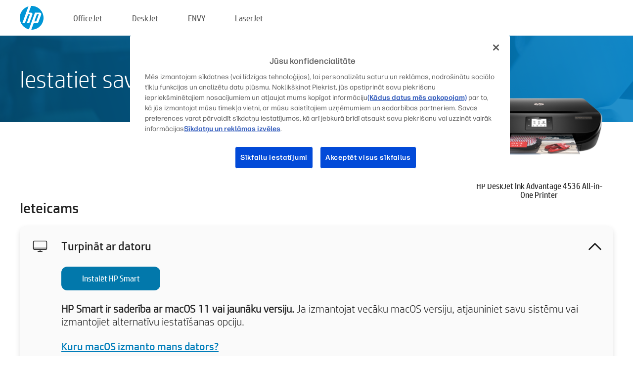

--- FILE ---
content_type: text/html;charset=UTF-8
request_url: https://123.hp.com/lv/lv/devices/dj4536ia;jsessionid=F3E20CBE1CA857D01E4963DB515F1405;jsessionid=99964201808B88BA25DE3A0A0E31796F;jsessionid=E0770D57C491B7DC2EB28C7EEBDBDA08;jsessionid=FD1A7E4D9C7F3D729C9091A4AD57EC82;jsessionid=F36BEC592690F01E67C22B0DA150F94F;jsessionid=476111E94BAE01DDA915BB00E1794083;jsessionid=2A30131838B9E96EE147126CF04EF56D;jsessionid=FBBE84411C52E779D929542489CF571D;jsessionid=3EA561350985E70A36BA196932073FAE;jsessionid=052319983297546B841812BC1C72E3B5;jsessionid=66741D1C1BE1833EABB8C28669149193;jsessionid=E99316AA1B03B86AEDFAA5855ABE50D5;jsessionid=F40B056B066EF7C869ADA645128B487D;jsessionid=9EA87EA72EBD3355C984C7B600A1C475;jsessionid=730A5967928F02692C6B2218351F4618;jsessionid=602A2B59204B016B5C177F1E5CB81EB3;jsessionid=AE6416C9A7208AD316D42B3E31F5892B
body_size: 8765
content:
<!doctype html>
<html
  country="LV" lang="lv" dir="ltr"
>
  <head>
    
    <meta content="IE=edge" http-equiv="X-UA-Compatible" />
    <meta content="hpi" name="company_code" />
    <meta content="IPG" name="bu" />
    <meta content="text/html; charset=UTF-8" http-equiv="Content-Type" />
    <!-- <meta content="Welcome to the simplest way to setup your printer from a computer or mobile device. Easily download software, connect to a network, and print across devices." name="description" /> -->
    <meta name="description" content="Esiet sveicināti HP® oficiālajā mājaslapā, lai iestatītu savu printeri. Sāciet ar jaunā printera programmatūras lejupielādi. Jūs varēsiet pieslēgt printeri tīklā un veikt izdrukas no dažādām ierīcēm." />
    <meta content="hpexpnontridion" name="hp_design_version" />
    <meta
      content="hp drivers, hp driver, hp downloads, hp download drivers, hp printer drivers, hp printers drivers, hp scanner drivers, hp printer driver, hp print drivers, hp printer drivers download"
      name="keywords"
    />
    <meta content="support.drivers" name="lifecycle" />
    <meta content="Solutions" name="page_content" />
    <meta content="follow, index" name="robots" />
    <meta content="Segment Neutral" name="segment" />
    <meta name="target_country" content="lv" />
    <meta content=" R11849 " name="web_section_id" />
    <meta content="True" name="HandheldFriendly" />
    <meta content="width=device-width, initial-scale=1.0" name="viewport" />

    <!-- CSS  -->
    <link media="screen" rel="stylesheet" href="/resources/assets/css/page/123fontstyles.css" />
    <link media="screen" rel="stylesheet" href="/resources/assets/dist/application.min.css" />
    <link rel="stylesheet" href="/resources/assets/css/vendor/jquery.typeahead.min.css" type="text/css" />

    <!--  JavaScript -->
    <script src="/resources/assets/js/vendor/jquery/jquery-3.7.1.min.js"></script>

    <script defer="defer" src="/resources/assets/js/vendor/jquery/can.jquery.min.js" type="text/javascript"></script>

    <script async src="//www.hp.com/cma/ng/lib/exceptions/privacy-banner.js"></script>
    <script defer="defer" src="/resources/assets/js/page/tooltipster.main.min.js" type="text/javascript"></script>
    <script
      defer="defer"
      src="/resources/assets/js/page/tooltipster.bundle.min.js"
      type="text/javascript"
    ></script>
    <script defer="defer" src="https://www8.hp.com/caas/header-footer/lv/lv/default/latest.r?contentType=js&amp;hide_country_selector=true" type="text/javascript"></script>
    <script defer="defer" src="/resources/assets/js/vendor/base.min.js" type="text/javascript"></script>
    <script defer="defer" src="/resources/assets/dist/application.min.js" type="text/javascript"></script>

    <script type="text/javascript">
      //UDL Analytics - GTM tag
      (function (w, d, s, l, i) {
        w[l] = w[l] || [];
        w[l].push({
          "gtm.start": new Date().getTime(),
          event: "gtm.js",
        });
        var f = d.getElementsByTagName(s)[0],
          j = d.createElement(s),
          dl = l != "dataLayer" ? "&amp;l=" + l : "";
        j.async = true;
        j.src = "https://www.googletagmanager.com/gtm.js?id=" + i + dl;
        f.parentNode.insertBefore(j, f);
      })(window, document, "script", "dataLayer", "GTM-MZXB4R4");
    </script>
  
    <title>123.hp.com — HP DeskJet Ink Advantage 4536 All-in-One Printer HP Smart</title>
    <link rel="stylesheet" href="/resources/assets/css/page/flex-design.css" type="text/css" />
    <link rel="stylesheet" href="/resources/assets/css/page/desktop-hp+-windows.css" type="text/css" />
    <link rel="stylesheet" href="/resources/assets/css/page/swls-delay.css" type="text/css" />
    <link rel="stylesheet" href="/resources/assets/css/page/desktop-unified.css" type="text/css" />
    <script defer="defer" src="/resources/assets/js/page/common.js" type="text/javascript"></script>
    <script defer="defer" src="/resources/assets/js/page/flex-design.js" type="text/javascript"></script>
    <script
      defer="defer"
      src="/resources/assets/js/page/desktop-offline-driver.js"
      type="text/javascript"
    ></script>
    <script defer="defer" src="/resources/assets/js/page/desktop-hp+-windows.js" type="text/javascript"></script>
    <script defer="defer" src="/resources/assets/js/page/desktop-unified.js" type="text/javascript"></script>
    <script src="https://cdn.optimizely.com/js/11773710518.js"></script>
    <script type="text/javascript">
      /*<![CDATA[*/
      var printerTroubleshootUrl = "https:\/\/support.hp.com\/printer-setup";
      var printerVideoUrl = "https:\/\/support.hp.com";
      var airPrintSupportUrl = "https:\/\/support.hp.com\/document\/ish_1946968-1947068-16";
      var macVersionSupportUrl = "https:\/\/support.apple.com\/109033";
      var appStoreUrl = "macappstore:\/\/apps.apple.com\/us\/app\/hp-smart\/id1474276998?mt=12";
      var osType = "os x";
      var printerSetupUrl = "https:\/\/support.hp.com\/lv-lv\/printer-setup";
      var deviceId = "dj4536ia";
      var deviceName = "HP DeskJet Ink Advantage 4536 All-in-One Printer";
      var goToHpUrl = "https:\/\/h20180.www2.hp.com\/apps\/Nav?h_product=known\u0026h_client=S-A-10020-1\u0026h_lang=lv\u0026h_cc=lv\u0026h_pagetype=s-002";
      var localePath = "\/lv\/lv";
      /*]]>*/
    </script>
    <script type="text/javascript">
      var pageName = "desktop-unified";
      if (deviceId !== "") {
        pageName = pageName + "_" + deviceId.toLowerCase();
      }

      dataLayer.push({
        event: "e_pageView",
        pageNameL5: pageName,
      });
    </script>
  </head>
  <body>
    <div
      class="header-123"
      id="header-123"
    >
      <div class="header-container">
        <div class="hp-logo">
          <a
            href="/lv/lv/"
            title="123.hp.com — Printera iestatīšana no HP® oficiālās mājaslapas"
          >
            <img alt="123.hp.com — Printera iestatīšana no HP® oficiālās mājaslapas" src="/resources/assets/img/hp-logo.svg" />
          </a>
        </div>
        <ul class="header-menu">
          <li>
            <a href="/lv/lv/printers/officejet"
              >OfficeJet</a
            >
          </li>
          <li>
            <a href="/lv/lv/printers/deskjet"
              >DeskJet</a
            >
          </li>
          <li>
            <a href="/lv/lv/printers/envy">ENVY</a>
          </li>
          <li>
            <a href="/lv/lv/printers/laserjet"
              >LaserJet</a
            >
          </li>
        </ul>
      </div>
    </div>
    <div>
      <input id="supportUrl" value="https://h20180.www2.hp.com/apps/Nav?h_product=7599699&amp;h_client=S-A-10020-1&amp;h_lang=lv&amp;h_cc=lv&amp;h_pagetype=s-002" type="hidden" />
      <input id="languageDirection" value="ltr" type="hidden" />
      <input id="lang" value="lv" type="hidden" />
      <input id="hpContact" value="" type="hidden" />
    </div>
    <div id="one23-overlay"></div>
    <main class="vertical">
      <div class="horizontal centered standard-bg">
        <div class="main-content horizontal grow space-between">
          <div class="page-header vertical centered">
            <div>Iestatiet savu jauno HP printeri</div>
          </div>
          
        </div>
      </div>
      <div class="hpplus-bg-white horizontal centered">
        <div class="main-content vertical">
          <div class="vertical side-images">
            <div class="printer-container">
              
              <img
                alt="printer"
                class="printer-image"
                src="/resources/printer_images/DJ4536IA/290x245.png"
              />
              <div class="printer-title">HP DeskJet Ink Advantage 4536 All-in-One Printer</div>
            </div>
          </div>
          <div class="vertical ie-wrap-fix">
            <div class="install-list">
              <div class="list-header">Ieteicams</div>
              <div class="list-item vertical" id="hpsmart-card">
                <div class="list-header arrow-header open">
                  <div class="list-header-left">
                    <div class="list-header-icon img-container">
                      <img src="/resources/assets/img/all_in_one.svg" />
                    </div>
                    <div>Turpināt ar datoru</div>
                  </div>
                  <div class="list-header-right">
                    <img src="/resources/assets/img/chevron_down_black.svg" />
                  </div>
                </div>
                <div class="list-content vertical wrap-sm open">
                  <div>
                    <button
                      class="btn btn-blue"
                      id="hpsmart-download"
                    >Instalēt HP Smart</button>
                  </div>
                  <div class="text-main"><b>HP Smart ir saderība ar macOS 11 vai jaunāku versiju.</b> Ja izmantojat vecāku macOS versiju, atjauniniet savu sistēmu vai izmantojiet alternatīvu iestatīšanas opciju.</div>
                  <div class="text-main">
                    <a id="mac-version-url">Kuru macOS izmanto mans dators?</a>
                  </div>
                </div>
              </div>
              <div
                class="list-header"
              >Alternatīvas iestatīšanas opcijas</div>
              <div class="list-item vertical" id="mobile-card">
                <div class="list-header arrow-header open">
                  <div class="list-header-left">
                    <div class="list-header-icon img-container icon-thin">
                      <img src="/resources/assets/img/mobile.svg" />
                    </div>
                    <div>Pārslēgt uz mobilo ierīci</div>
                  </div>
                  <div class="list-header-right">
                    <img src="/resources/assets/img/chevron_down_black.svg" />
                  </div>
                </div>
                <div class="list-content horizontal open">
                  <div class="horizontal">
                    <div class="bordered-qr-code img-container">
                      <img src="/resources/assets/img/123_qr_code.svg" />
                    </div>
                    <div class="vertical appstore-images space-around" id="app-store-images">
                      <img alt="Mac" id="macBadge" src="/resources/assets/img/app_store/ios/lv.svg" />
                      <img alt="Android" id="androidBadge" src="/resources/assets/img/app_store/android/lv.png" />
                    </div>
                  </div>
                  <div class="vertical ie-wrap-fix">
                    <div class="text-main">Izmantojiet mobilo ierīci printera sākotnējai iestatīšanai, iekļaujot tīkla savienojumu. <b>Lai sāktu darbu, noskenējiet QR kodu.</b></div>
                  </div>
                </div>
              </div>
              <div class="list-item vertical" id="easystart-card">
                <div class="list-header arrow-header open">
                  <div class="list-header-left">
                    <div class="list-header-icon img-container icon-thin">
                      <img src="/resources/assets/img/apple.svg" />
                    </div>
                    <div>Drukāšana, izmantojot HP Easy Start</div>
                  </div>
                  <div class="list-header-right">
                    <img src="/resources/assets/img/chevron_down_black.svg" />
                  </div>
                </div>
                <div class="list-content vertical open">
                  <div>
                    <button
                      class="btn btn-blue"
                      id="easystart-download"
                    >Instalēt HP Easy Start</button>
                  </div>
                  <div class="text-main">HP Easy Start izveido printera savienojumu ar ierīci, instalē drukas draiverus un iestata skenēšanas līdzekļus (ja tādi ir).</div>
                </div>
              </div>
              
            </div>
            <div class="support-list">
              <div class="support-item troubleshoot">
                <div class="support-header horizontal support-header-printer">
                  <div class="support-header-icon">
                    <img src="/resources/assets/img/support_icon_printer.svg" />
                  </div>
                  <div class="support-note">Vai nepieciešama palīdzība, lai novērstu problēmas printera iestatīšanas laikā?<br> <a id="printer-troubleshoot-url">Iestatīšanas problēmu novēršana</a></div>
                </div>
              </div>
              <div class="support-item video">
                <div class="support-header horizontal support-header-printer">
                  <div class="support-header-icon">
                    <img src="/resources/assets/img/support_icon_video.svg" />
                  </div>
                  <div class="support-note">Skatiet papildu iestatīšanas informāciju un video<br> <a id="printer-setup-url">Apmeklējiet HP atbalstu</a></div>
                </div>
              </div>
            </div>
          </div>
          <div id="country-selector-container">
      <div
        id="country-selector"
      >
        <i
          id="tooltip-image"
          class="sprite-sheet-flags sprite-flag sprite-flag-lv"
        ></i>
        <a class="tooltip country-tooltip" id="tooltip-text">Latvija</a>
        <div class="down-tooltip" id="country-selector-tooltip" style="left: 0px; bottom: 35px; display: none">
          <div id="supported-countries">
      <div>
        <div>
          <div class="country-selector-header">Atlasiet savu atrašanās vietu/valodu</div>
          <table class="country-selector-table">
            <!-- Row 1 -->
            <tr>
              <td id="country-item">
      <div>
        <i
          class="sprite-sheet-flags sprite-flag sprite-flag-au"
        ></i>
        <a
          href="/au/en/devices/dj4536ia;jsessionid=F3E20CBE1CA857D01E4963DB515F1405;jsessionid=99964201808B88BA25DE3A0A0E31796F;jsessionid=E0770D57C491B7DC2EB28C7EEBDBDA08;jsessionid=FD1A7E4D9C7F3D729C9091A4AD57EC82;jsessionid=F36BEC592690F01E67C22B0DA150F94F;jsessionid=476111E94BAE01DDA915BB00E1794083;jsessionid=2A30131838B9E96EE147126CF04EF56D;jsessionid=FBBE84411C52E779D929542489CF571D;jsessionid=3EA561350985E70A36BA196932073FAE;jsessionid=052319983297546B841812BC1C72E3B5;jsessionid=66741D1C1BE1833EABB8C28669149193;jsessionid=E99316AA1B03B86AEDFAA5855ABE50D5;jsessionid=F40B056B066EF7C869ADA645128B487D;jsessionid=9EA87EA72EBD3355C984C7B600A1C475;jsessionid=730A5967928F02692C6B2218351F4618;jsessionid=602A2B59204B016B5C177F1E5CB81EB3;jsessionid=AE6416C9A7208AD316D42B3E31F5892B"
          id="au_en"
        >Australia</a>
      </div>
    </td>
              <td id="country-item">
      <div>
        <i
          class="sprite-sheet-flags sprite-flag sprite-flag-in"
        ></i>
        <a
          href="/in/en/devices/dj4536ia;jsessionid=F3E20CBE1CA857D01E4963DB515F1405;jsessionid=99964201808B88BA25DE3A0A0E31796F;jsessionid=E0770D57C491B7DC2EB28C7EEBDBDA08;jsessionid=FD1A7E4D9C7F3D729C9091A4AD57EC82;jsessionid=F36BEC592690F01E67C22B0DA150F94F;jsessionid=476111E94BAE01DDA915BB00E1794083;jsessionid=2A30131838B9E96EE147126CF04EF56D;jsessionid=FBBE84411C52E779D929542489CF571D;jsessionid=3EA561350985E70A36BA196932073FAE;jsessionid=052319983297546B841812BC1C72E3B5;jsessionid=66741D1C1BE1833EABB8C28669149193;jsessionid=E99316AA1B03B86AEDFAA5855ABE50D5;jsessionid=F40B056B066EF7C869ADA645128B487D;jsessionid=9EA87EA72EBD3355C984C7B600A1C475;jsessionid=730A5967928F02692C6B2218351F4618;jsessionid=602A2B59204B016B5C177F1E5CB81EB3;jsessionid=AE6416C9A7208AD316D42B3E31F5892B"
          id="in_en"
        >India</a>
      </div>
    </td>
              <td id="country-item">
      <div>
        <i
          class="sprite-sheet-flags sprite-flag sprite-flag-pl"
        ></i>
        <a
          href="/pl/pl/devices/dj4536ia;jsessionid=F3E20CBE1CA857D01E4963DB515F1405;jsessionid=99964201808B88BA25DE3A0A0E31796F;jsessionid=E0770D57C491B7DC2EB28C7EEBDBDA08;jsessionid=FD1A7E4D9C7F3D729C9091A4AD57EC82;jsessionid=F36BEC592690F01E67C22B0DA150F94F;jsessionid=476111E94BAE01DDA915BB00E1794083;jsessionid=2A30131838B9E96EE147126CF04EF56D;jsessionid=FBBE84411C52E779D929542489CF571D;jsessionid=3EA561350985E70A36BA196932073FAE;jsessionid=052319983297546B841812BC1C72E3B5;jsessionid=66741D1C1BE1833EABB8C28669149193;jsessionid=E99316AA1B03B86AEDFAA5855ABE50D5;jsessionid=F40B056B066EF7C869ADA645128B487D;jsessionid=9EA87EA72EBD3355C984C7B600A1C475;jsessionid=730A5967928F02692C6B2218351F4618;jsessionid=602A2B59204B016B5C177F1E5CB81EB3;jsessionid=AE6416C9A7208AD316D42B3E31F5892B"
          id="pl_pl"
        >Polska</a>
      </div>
    </td>
              <td id="country-item">
      <div>
        <i
          class="sprite-sheet-flags sprite-flag sprite-flag-us"
        ></i>
        <a
          href="/us/en/devices/dj4536ia;jsessionid=F3E20CBE1CA857D01E4963DB515F1405;jsessionid=99964201808B88BA25DE3A0A0E31796F;jsessionid=E0770D57C491B7DC2EB28C7EEBDBDA08;jsessionid=FD1A7E4D9C7F3D729C9091A4AD57EC82;jsessionid=F36BEC592690F01E67C22B0DA150F94F;jsessionid=476111E94BAE01DDA915BB00E1794083;jsessionid=2A30131838B9E96EE147126CF04EF56D;jsessionid=FBBE84411C52E779D929542489CF571D;jsessionid=3EA561350985E70A36BA196932073FAE;jsessionid=052319983297546B841812BC1C72E3B5;jsessionid=66741D1C1BE1833EABB8C28669149193;jsessionid=E99316AA1B03B86AEDFAA5855ABE50D5;jsessionid=F40B056B066EF7C869ADA645128B487D;jsessionid=9EA87EA72EBD3355C984C7B600A1C475;jsessionid=730A5967928F02692C6B2218351F4618;jsessionid=602A2B59204B016B5C177F1E5CB81EB3;jsessionid=AE6416C9A7208AD316D42B3E31F5892B"
          id="us_en"
        >United States</a>
      </div>
    </td>
            </tr>

            <!-- Row 2 -->
            <tr>
              <td id="country-item">
      <div>
        <i
          class="sprite-sheet-flags sprite-flag sprite-flag-at"
        ></i>
        <a
          href="/at/de/devices/dj4536ia;jsessionid=F3E20CBE1CA857D01E4963DB515F1405;jsessionid=99964201808B88BA25DE3A0A0E31796F;jsessionid=E0770D57C491B7DC2EB28C7EEBDBDA08;jsessionid=FD1A7E4D9C7F3D729C9091A4AD57EC82;jsessionid=F36BEC592690F01E67C22B0DA150F94F;jsessionid=476111E94BAE01DDA915BB00E1794083;jsessionid=2A30131838B9E96EE147126CF04EF56D;jsessionid=FBBE84411C52E779D929542489CF571D;jsessionid=3EA561350985E70A36BA196932073FAE;jsessionid=052319983297546B841812BC1C72E3B5;jsessionid=66741D1C1BE1833EABB8C28669149193;jsessionid=E99316AA1B03B86AEDFAA5855ABE50D5;jsessionid=F40B056B066EF7C869ADA645128B487D;jsessionid=9EA87EA72EBD3355C984C7B600A1C475;jsessionid=730A5967928F02692C6B2218351F4618;jsessionid=602A2B59204B016B5C177F1E5CB81EB3;jsessionid=AE6416C9A7208AD316D42B3E31F5892B"
          id="at_de"
        >Austria</a>
      </div>
    </td>
              <td id="country-item">
      <div>
        <i
          class="sprite-sheet-flags sprite-flag sprite-flag-ie"
        ></i>
        <a
          href="/ie/en/devices/dj4536ia;jsessionid=F3E20CBE1CA857D01E4963DB515F1405;jsessionid=99964201808B88BA25DE3A0A0E31796F;jsessionid=E0770D57C491B7DC2EB28C7EEBDBDA08;jsessionid=FD1A7E4D9C7F3D729C9091A4AD57EC82;jsessionid=F36BEC592690F01E67C22B0DA150F94F;jsessionid=476111E94BAE01DDA915BB00E1794083;jsessionid=2A30131838B9E96EE147126CF04EF56D;jsessionid=FBBE84411C52E779D929542489CF571D;jsessionid=3EA561350985E70A36BA196932073FAE;jsessionid=052319983297546B841812BC1C72E3B5;jsessionid=66741D1C1BE1833EABB8C28669149193;jsessionid=E99316AA1B03B86AEDFAA5855ABE50D5;jsessionid=F40B056B066EF7C869ADA645128B487D;jsessionid=9EA87EA72EBD3355C984C7B600A1C475;jsessionid=730A5967928F02692C6B2218351F4618;jsessionid=602A2B59204B016B5C177F1E5CB81EB3;jsessionid=AE6416C9A7208AD316D42B3E31F5892B"
          id="ie_en"
        >Ireland</a>
      </div>
    </td>
              <td id="country-item">
      <div>
        <i
          class="sprite-sheet-flags sprite-flag sprite-flag-pt"
        ></i>
        <a
          href="/pt/pt/devices/dj4536ia;jsessionid=F3E20CBE1CA857D01E4963DB515F1405;jsessionid=99964201808B88BA25DE3A0A0E31796F;jsessionid=E0770D57C491B7DC2EB28C7EEBDBDA08;jsessionid=FD1A7E4D9C7F3D729C9091A4AD57EC82;jsessionid=F36BEC592690F01E67C22B0DA150F94F;jsessionid=476111E94BAE01DDA915BB00E1794083;jsessionid=2A30131838B9E96EE147126CF04EF56D;jsessionid=FBBE84411C52E779D929542489CF571D;jsessionid=3EA561350985E70A36BA196932073FAE;jsessionid=052319983297546B841812BC1C72E3B5;jsessionid=66741D1C1BE1833EABB8C28669149193;jsessionid=E99316AA1B03B86AEDFAA5855ABE50D5;jsessionid=F40B056B066EF7C869ADA645128B487D;jsessionid=9EA87EA72EBD3355C984C7B600A1C475;jsessionid=730A5967928F02692C6B2218351F4618;jsessionid=602A2B59204B016B5C177F1E5CB81EB3;jsessionid=AE6416C9A7208AD316D42B3E31F5892B"
          id="pt_pt"
        >Portugal</a>
      </div>
    </td>
              <td id="country-item">
      <div>
        <i
          class="sprite-sheet-flags sprite-flag sprite-flag-bg"
        ></i>
        <a
          href="/bg/bg/devices/dj4536ia;jsessionid=F3E20CBE1CA857D01E4963DB515F1405;jsessionid=99964201808B88BA25DE3A0A0E31796F;jsessionid=E0770D57C491B7DC2EB28C7EEBDBDA08;jsessionid=FD1A7E4D9C7F3D729C9091A4AD57EC82;jsessionid=F36BEC592690F01E67C22B0DA150F94F;jsessionid=476111E94BAE01DDA915BB00E1794083;jsessionid=2A30131838B9E96EE147126CF04EF56D;jsessionid=FBBE84411C52E779D929542489CF571D;jsessionid=3EA561350985E70A36BA196932073FAE;jsessionid=052319983297546B841812BC1C72E3B5;jsessionid=66741D1C1BE1833EABB8C28669149193;jsessionid=E99316AA1B03B86AEDFAA5855ABE50D5;jsessionid=F40B056B066EF7C869ADA645128B487D;jsessionid=9EA87EA72EBD3355C984C7B600A1C475;jsessionid=730A5967928F02692C6B2218351F4618;jsessionid=602A2B59204B016B5C177F1E5CB81EB3;jsessionid=AE6416C9A7208AD316D42B3E31F5892B"
          id="bg_bg"
        >България</a>
      </div>
    </td>
            </tr>

            <!-- Row 3 -->
            <tr>
              <td id="country-item">
      <div>
        <i
          class="sprite-sheet-flags sprite-flag sprite-flag-be"
        ></i>
        <a
          href="/be/nl/devices/dj4536ia;jsessionid=F3E20CBE1CA857D01E4963DB515F1405;jsessionid=99964201808B88BA25DE3A0A0E31796F;jsessionid=E0770D57C491B7DC2EB28C7EEBDBDA08;jsessionid=FD1A7E4D9C7F3D729C9091A4AD57EC82;jsessionid=F36BEC592690F01E67C22B0DA150F94F;jsessionid=476111E94BAE01DDA915BB00E1794083;jsessionid=2A30131838B9E96EE147126CF04EF56D;jsessionid=FBBE84411C52E779D929542489CF571D;jsessionid=3EA561350985E70A36BA196932073FAE;jsessionid=052319983297546B841812BC1C72E3B5;jsessionid=66741D1C1BE1833EABB8C28669149193;jsessionid=E99316AA1B03B86AEDFAA5855ABE50D5;jsessionid=F40B056B066EF7C869ADA645128B487D;jsessionid=9EA87EA72EBD3355C984C7B600A1C475;jsessionid=730A5967928F02692C6B2218351F4618;jsessionid=602A2B59204B016B5C177F1E5CB81EB3;jsessionid=AE6416C9A7208AD316D42B3E31F5892B"
          id="be_nl"
        >België</a>
      </div>
    </td>
              <td id="country-item">
      <div>
        <i
          class="sprite-sheet-flags sprite-flag sprite-flag-it"
        ></i>
        <a
          href="/it/it/devices/dj4536ia;jsessionid=F3E20CBE1CA857D01E4963DB515F1405;jsessionid=99964201808B88BA25DE3A0A0E31796F;jsessionid=E0770D57C491B7DC2EB28C7EEBDBDA08;jsessionid=FD1A7E4D9C7F3D729C9091A4AD57EC82;jsessionid=F36BEC592690F01E67C22B0DA150F94F;jsessionid=476111E94BAE01DDA915BB00E1794083;jsessionid=2A30131838B9E96EE147126CF04EF56D;jsessionid=FBBE84411C52E779D929542489CF571D;jsessionid=3EA561350985E70A36BA196932073FAE;jsessionid=052319983297546B841812BC1C72E3B5;jsessionid=66741D1C1BE1833EABB8C28669149193;jsessionid=E99316AA1B03B86AEDFAA5855ABE50D5;jsessionid=F40B056B066EF7C869ADA645128B487D;jsessionid=9EA87EA72EBD3355C984C7B600A1C475;jsessionid=730A5967928F02692C6B2218351F4618;jsessionid=602A2B59204B016B5C177F1E5CB81EB3;jsessionid=AE6416C9A7208AD316D42B3E31F5892B"
          id="it_it"
        >Italia</a>
      </div>
    </td>
              <td id="country-item">
      <div>
        <i
          class="sprite-sheet-flags sprite-flag sprite-flag-pr"
        ></i>
        <a
          href="/pr/en/devices/dj4536ia;jsessionid=F3E20CBE1CA857D01E4963DB515F1405;jsessionid=99964201808B88BA25DE3A0A0E31796F;jsessionid=E0770D57C491B7DC2EB28C7EEBDBDA08;jsessionid=FD1A7E4D9C7F3D729C9091A4AD57EC82;jsessionid=F36BEC592690F01E67C22B0DA150F94F;jsessionid=476111E94BAE01DDA915BB00E1794083;jsessionid=2A30131838B9E96EE147126CF04EF56D;jsessionid=FBBE84411C52E779D929542489CF571D;jsessionid=3EA561350985E70A36BA196932073FAE;jsessionid=052319983297546B841812BC1C72E3B5;jsessionid=66741D1C1BE1833EABB8C28669149193;jsessionid=E99316AA1B03B86AEDFAA5855ABE50D5;jsessionid=F40B056B066EF7C869ADA645128B487D;jsessionid=9EA87EA72EBD3355C984C7B600A1C475;jsessionid=730A5967928F02692C6B2218351F4618;jsessionid=602A2B59204B016B5C177F1E5CB81EB3;jsessionid=AE6416C9A7208AD316D42B3E31F5892B"
          id="pr_en"
        >Puerto Rico</a>
      </div>
    </td>
              <td id="country-item">
      <div>
        <i
          class="sprite-sheet-flags sprite-flag sprite-flag-gr"
        ></i>
        <a
          href="/gr/el/devices/dj4536ia;jsessionid=F3E20CBE1CA857D01E4963DB515F1405;jsessionid=99964201808B88BA25DE3A0A0E31796F;jsessionid=E0770D57C491B7DC2EB28C7EEBDBDA08;jsessionid=FD1A7E4D9C7F3D729C9091A4AD57EC82;jsessionid=F36BEC592690F01E67C22B0DA150F94F;jsessionid=476111E94BAE01DDA915BB00E1794083;jsessionid=2A30131838B9E96EE147126CF04EF56D;jsessionid=FBBE84411C52E779D929542489CF571D;jsessionid=3EA561350985E70A36BA196932073FAE;jsessionid=052319983297546B841812BC1C72E3B5;jsessionid=66741D1C1BE1833EABB8C28669149193;jsessionid=E99316AA1B03B86AEDFAA5855ABE50D5;jsessionid=F40B056B066EF7C869ADA645128B487D;jsessionid=9EA87EA72EBD3355C984C7B600A1C475;jsessionid=730A5967928F02692C6B2218351F4618;jsessionid=602A2B59204B016B5C177F1E5CB81EB3;jsessionid=AE6416C9A7208AD316D42B3E31F5892B"
          id="gr_el"
        >Ελλάδα</a>
      </div>
    </td>
            </tr>

            <!-- Row 4 -->
            <tr>
              <td id="country-item">
      <div>
        <i
          class="sprite-sheet-flags sprite-flag sprite-flag-be"
        ></i>
        <a
          href="/be/fr/devices/dj4536ia;jsessionid=F3E20CBE1CA857D01E4963DB515F1405;jsessionid=99964201808B88BA25DE3A0A0E31796F;jsessionid=E0770D57C491B7DC2EB28C7EEBDBDA08;jsessionid=FD1A7E4D9C7F3D729C9091A4AD57EC82;jsessionid=F36BEC592690F01E67C22B0DA150F94F;jsessionid=476111E94BAE01DDA915BB00E1794083;jsessionid=2A30131838B9E96EE147126CF04EF56D;jsessionid=FBBE84411C52E779D929542489CF571D;jsessionid=3EA561350985E70A36BA196932073FAE;jsessionid=052319983297546B841812BC1C72E3B5;jsessionid=66741D1C1BE1833EABB8C28669149193;jsessionid=E99316AA1B03B86AEDFAA5855ABE50D5;jsessionid=F40B056B066EF7C869ADA645128B487D;jsessionid=9EA87EA72EBD3355C984C7B600A1C475;jsessionid=730A5967928F02692C6B2218351F4618;jsessionid=602A2B59204B016B5C177F1E5CB81EB3;jsessionid=AE6416C9A7208AD316D42B3E31F5892B"
          id="be_fr"
        >Belgique</a>
      </div>
    </td>
              <td id="country-item">
      <div>
        <i
          class="sprite-sheet-flags sprite-flag sprite-flag-lv"
        ></i>
        <a
          href="/lv/lv/devices/dj4536ia;jsessionid=F3E20CBE1CA857D01E4963DB515F1405;jsessionid=99964201808B88BA25DE3A0A0E31796F;jsessionid=E0770D57C491B7DC2EB28C7EEBDBDA08;jsessionid=FD1A7E4D9C7F3D729C9091A4AD57EC82;jsessionid=F36BEC592690F01E67C22B0DA150F94F;jsessionid=476111E94BAE01DDA915BB00E1794083;jsessionid=2A30131838B9E96EE147126CF04EF56D;jsessionid=FBBE84411C52E779D929542489CF571D;jsessionid=3EA561350985E70A36BA196932073FAE;jsessionid=052319983297546B841812BC1C72E3B5;jsessionid=66741D1C1BE1833EABB8C28669149193;jsessionid=E99316AA1B03B86AEDFAA5855ABE50D5;jsessionid=F40B056B066EF7C869ADA645128B487D;jsessionid=9EA87EA72EBD3355C984C7B600A1C475;jsessionid=730A5967928F02692C6B2218351F4618;jsessionid=602A2B59204B016B5C177F1E5CB81EB3;jsessionid=AE6416C9A7208AD316D42B3E31F5892B"
          id="lv_lv"
        >Latvija</a>
      </div>
    </td>
              <td id="country-item">
      <div>
        <i
          class="sprite-sheet-flags sprite-flag sprite-flag-ro"
        ></i>
        <a
          href="/ro/ro/devices/dj4536ia;jsessionid=F3E20CBE1CA857D01E4963DB515F1405;jsessionid=99964201808B88BA25DE3A0A0E31796F;jsessionid=E0770D57C491B7DC2EB28C7EEBDBDA08;jsessionid=FD1A7E4D9C7F3D729C9091A4AD57EC82;jsessionid=F36BEC592690F01E67C22B0DA150F94F;jsessionid=476111E94BAE01DDA915BB00E1794083;jsessionid=2A30131838B9E96EE147126CF04EF56D;jsessionid=FBBE84411C52E779D929542489CF571D;jsessionid=3EA561350985E70A36BA196932073FAE;jsessionid=052319983297546B841812BC1C72E3B5;jsessionid=66741D1C1BE1833EABB8C28669149193;jsessionid=E99316AA1B03B86AEDFAA5855ABE50D5;jsessionid=F40B056B066EF7C869ADA645128B487D;jsessionid=9EA87EA72EBD3355C984C7B600A1C475;jsessionid=730A5967928F02692C6B2218351F4618;jsessionid=602A2B59204B016B5C177F1E5CB81EB3;jsessionid=AE6416C9A7208AD316D42B3E31F5892B"
          id="ro_ro"
        >România</a>
      </div>
    </td>
              <td id="country-item">
      <div>
        <i
          class="sprite-sheet-flags sprite-flag sprite-flag-cy"
        ></i>
        <a
          href="/cy/el/devices/dj4536ia;jsessionid=F3E20CBE1CA857D01E4963DB515F1405;jsessionid=99964201808B88BA25DE3A0A0E31796F;jsessionid=E0770D57C491B7DC2EB28C7EEBDBDA08;jsessionid=FD1A7E4D9C7F3D729C9091A4AD57EC82;jsessionid=F36BEC592690F01E67C22B0DA150F94F;jsessionid=476111E94BAE01DDA915BB00E1794083;jsessionid=2A30131838B9E96EE147126CF04EF56D;jsessionid=FBBE84411C52E779D929542489CF571D;jsessionid=3EA561350985E70A36BA196932073FAE;jsessionid=052319983297546B841812BC1C72E3B5;jsessionid=66741D1C1BE1833EABB8C28669149193;jsessionid=E99316AA1B03B86AEDFAA5855ABE50D5;jsessionid=F40B056B066EF7C869ADA645128B487D;jsessionid=9EA87EA72EBD3355C984C7B600A1C475;jsessionid=730A5967928F02692C6B2218351F4618;jsessionid=602A2B59204B016B5C177F1E5CB81EB3;jsessionid=AE6416C9A7208AD316D42B3E31F5892B"
          id="cy_el"
        >Κύπρος</a>
      </div>
    </td>
            </tr>

            <!-- Row 5 -->
            <tr>
              <td id="country-item">
      <div>
        <i
          class="sprite-sheet-flags sprite-flag sprite-flag-br"
        ></i>
        <a
          href="/br/pt/devices/dj4536ia;jsessionid=F3E20CBE1CA857D01E4963DB515F1405;jsessionid=99964201808B88BA25DE3A0A0E31796F;jsessionid=E0770D57C491B7DC2EB28C7EEBDBDA08;jsessionid=FD1A7E4D9C7F3D729C9091A4AD57EC82;jsessionid=F36BEC592690F01E67C22B0DA150F94F;jsessionid=476111E94BAE01DDA915BB00E1794083;jsessionid=2A30131838B9E96EE147126CF04EF56D;jsessionid=FBBE84411C52E779D929542489CF571D;jsessionid=3EA561350985E70A36BA196932073FAE;jsessionid=052319983297546B841812BC1C72E3B5;jsessionid=66741D1C1BE1833EABB8C28669149193;jsessionid=E99316AA1B03B86AEDFAA5855ABE50D5;jsessionid=F40B056B066EF7C869ADA645128B487D;jsessionid=9EA87EA72EBD3355C984C7B600A1C475;jsessionid=730A5967928F02692C6B2218351F4618;jsessionid=602A2B59204B016B5C177F1E5CB81EB3;jsessionid=AE6416C9A7208AD316D42B3E31F5892B"
          id="br_pt"
        >Brasil</a>
      </div>
    </td>
              <td id="country-item">
      <div>
        <i
          class="sprite-sheet-flags sprite-flag sprite-flag-lt"
        ></i>
        <a
          href="/lt/lt/devices/dj4536ia;jsessionid=F3E20CBE1CA857D01E4963DB515F1405;jsessionid=99964201808B88BA25DE3A0A0E31796F;jsessionid=E0770D57C491B7DC2EB28C7EEBDBDA08;jsessionid=FD1A7E4D9C7F3D729C9091A4AD57EC82;jsessionid=F36BEC592690F01E67C22B0DA150F94F;jsessionid=476111E94BAE01DDA915BB00E1794083;jsessionid=2A30131838B9E96EE147126CF04EF56D;jsessionid=FBBE84411C52E779D929542489CF571D;jsessionid=3EA561350985E70A36BA196932073FAE;jsessionid=052319983297546B841812BC1C72E3B5;jsessionid=66741D1C1BE1833EABB8C28669149193;jsessionid=E99316AA1B03B86AEDFAA5855ABE50D5;jsessionid=F40B056B066EF7C869ADA645128B487D;jsessionid=9EA87EA72EBD3355C984C7B600A1C475;jsessionid=730A5967928F02692C6B2218351F4618;jsessionid=602A2B59204B016B5C177F1E5CB81EB3;jsessionid=AE6416C9A7208AD316D42B3E31F5892B"
          id="lt_lt"
        >Lietuva</a>
      </div>
    </td>
              <td id="country-item">
      <div>
        <i
          class="sprite-sheet-flags sprite-flag sprite-flag-ch"
        ></i>
        <a
          href="/ch/de/devices/dj4536ia;jsessionid=F3E20CBE1CA857D01E4963DB515F1405;jsessionid=99964201808B88BA25DE3A0A0E31796F;jsessionid=E0770D57C491B7DC2EB28C7EEBDBDA08;jsessionid=FD1A7E4D9C7F3D729C9091A4AD57EC82;jsessionid=F36BEC592690F01E67C22B0DA150F94F;jsessionid=476111E94BAE01DDA915BB00E1794083;jsessionid=2A30131838B9E96EE147126CF04EF56D;jsessionid=FBBE84411C52E779D929542489CF571D;jsessionid=3EA561350985E70A36BA196932073FAE;jsessionid=052319983297546B841812BC1C72E3B5;jsessionid=66741D1C1BE1833EABB8C28669149193;jsessionid=E99316AA1B03B86AEDFAA5855ABE50D5;jsessionid=F40B056B066EF7C869ADA645128B487D;jsessionid=9EA87EA72EBD3355C984C7B600A1C475;jsessionid=730A5967928F02692C6B2218351F4618;jsessionid=602A2B59204B016B5C177F1E5CB81EB3;jsessionid=AE6416C9A7208AD316D42B3E31F5892B"
          id="ch_de"
        >Schweiz</a>
      </div>
    </td>
              <td id="country-item">
      <div>
        <i
          class="sprite-sheet-flags sprite-flag sprite-flag-ru"
        ></i>
        <a
          href="/ru/ru/devices/dj4536ia;jsessionid=F3E20CBE1CA857D01E4963DB515F1405;jsessionid=99964201808B88BA25DE3A0A0E31796F;jsessionid=E0770D57C491B7DC2EB28C7EEBDBDA08;jsessionid=FD1A7E4D9C7F3D729C9091A4AD57EC82;jsessionid=F36BEC592690F01E67C22B0DA150F94F;jsessionid=476111E94BAE01DDA915BB00E1794083;jsessionid=2A30131838B9E96EE147126CF04EF56D;jsessionid=FBBE84411C52E779D929542489CF571D;jsessionid=3EA561350985E70A36BA196932073FAE;jsessionid=052319983297546B841812BC1C72E3B5;jsessionid=66741D1C1BE1833EABB8C28669149193;jsessionid=E99316AA1B03B86AEDFAA5855ABE50D5;jsessionid=F40B056B066EF7C869ADA645128B487D;jsessionid=9EA87EA72EBD3355C984C7B600A1C475;jsessionid=730A5967928F02692C6B2218351F4618;jsessionid=602A2B59204B016B5C177F1E5CB81EB3;jsessionid=AE6416C9A7208AD316D42B3E31F5892B"
          id="ru_ru"
        >Россия</a>
      </div>
    </td>
            </tr>

            <!-- Row 6 -->
            <tr>
              <td id="country-item">
      <div>
        <i
          class="sprite-sheet-flags sprite-flag sprite-flag-ca"
        ></i>
        <a
          href="/ca/en/devices/dj4536ia;jsessionid=F3E20CBE1CA857D01E4963DB515F1405;jsessionid=99964201808B88BA25DE3A0A0E31796F;jsessionid=E0770D57C491B7DC2EB28C7EEBDBDA08;jsessionid=FD1A7E4D9C7F3D729C9091A4AD57EC82;jsessionid=F36BEC592690F01E67C22B0DA150F94F;jsessionid=476111E94BAE01DDA915BB00E1794083;jsessionid=2A30131838B9E96EE147126CF04EF56D;jsessionid=FBBE84411C52E779D929542489CF571D;jsessionid=3EA561350985E70A36BA196932073FAE;jsessionid=052319983297546B841812BC1C72E3B5;jsessionid=66741D1C1BE1833EABB8C28669149193;jsessionid=E99316AA1B03B86AEDFAA5855ABE50D5;jsessionid=F40B056B066EF7C869ADA645128B487D;jsessionid=9EA87EA72EBD3355C984C7B600A1C475;jsessionid=730A5967928F02692C6B2218351F4618;jsessionid=602A2B59204B016B5C177F1E5CB81EB3;jsessionid=AE6416C9A7208AD316D42B3E31F5892B"
          id="ca_en"
        >Canada</a>
      </div>
    </td>
              <td id="country-item">
      <div>
        <i
          class="sprite-sheet-flags sprite-flag sprite-flag-lu"
        ></i>
        <a
          href="/lu/fr/devices/dj4536ia;jsessionid=F3E20CBE1CA857D01E4963DB515F1405;jsessionid=99964201808B88BA25DE3A0A0E31796F;jsessionid=E0770D57C491B7DC2EB28C7EEBDBDA08;jsessionid=FD1A7E4D9C7F3D729C9091A4AD57EC82;jsessionid=F36BEC592690F01E67C22B0DA150F94F;jsessionid=476111E94BAE01DDA915BB00E1794083;jsessionid=2A30131838B9E96EE147126CF04EF56D;jsessionid=FBBE84411C52E779D929542489CF571D;jsessionid=3EA561350985E70A36BA196932073FAE;jsessionid=052319983297546B841812BC1C72E3B5;jsessionid=66741D1C1BE1833EABB8C28669149193;jsessionid=E99316AA1B03B86AEDFAA5855ABE50D5;jsessionid=F40B056B066EF7C869ADA645128B487D;jsessionid=9EA87EA72EBD3355C984C7B600A1C475;jsessionid=730A5967928F02692C6B2218351F4618;jsessionid=602A2B59204B016B5C177F1E5CB81EB3;jsessionid=AE6416C9A7208AD316D42B3E31F5892B"
          id="lu_fr"
        >Luxembourg</a>
      </div>
    </td>
              <td id="country-item">
      <div>
        <i
          class="sprite-sheet-flags sprite-flag sprite-flag-si"
        ></i>
        <a
          href="/si/sl/devices/dj4536ia;jsessionid=F3E20CBE1CA857D01E4963DB515F1405;jsessionid=99964201808B88BA25DE3A0A0E31796F;jsessionid=E0770D57C491B7DC2EB28C7EEBDBDA08;jsessionid=FD1A7E4D9C7F3D729C9091A4AD57EC82;jsessionid=F36BEC592690F01E67C22B0DA150F94F;jsessionid=476111E94BAE01DDA915BB00E1794083;jsessionid=2A30131838B9E96EE147126CF04EF56D;jsessionid=FBBE84411C52E779D929542489CF571D;jsessionid=3EA561350985E70A36BA196932073FAE;jsessionid=052319983297546B841812BC1C72E3B5;jsessionid=66741D1C1BE1833EABB8C28669149193;jsessionid=E99316AA1B03B86AEDFAA5855ABE50D5;jsessionid=F40B056B066EF7C869ADA645128B487D;jsessionid=9EA87EA72EBD3355C984C7B600A1C475;jsessionid=730A5967928F02692C6B2218351F4618;jsessionid=602A2B59204B016B5C177F1E5CB81EB3;jsessionid=AE6416C9A7208AD316D42B3E31F5892B"
          id="si_sl"
        >Slovenija</a>
      </div>
    </td>
              <td id="country-item">
      <div>
        <i
          class="sprite-sheet-flags sprite-flag sprite-flag-il"
        ></i>
        <a
          href="/il/he/devices/dj4536ia;jsessionid=F3E20CBE1CA857D01E4963DB515F1405;jsessionid=99964201808B88BA25DE3A0A0E31796F;jsessionid=E0770D57C491B7DC2EB28C7EEBDBDA08;jsessionid=FD1A7E4D9C7F3D729C9091A4AD57EC82;jsessionid=F36BEC592690F01E67C22B0DA150F94F;jsessionid=476111E94BAE01DDA915BB00E1794083;jsessionid=2A30131838B9E96EE147126CF04EF56D;jsessionid=FBBE84411C52E779D929542489CF571D;jsessionid=3EA561350985E70A36BA196932073FAE;jsessionid=052319983297546B841812BC1C72E3B5;jsessionid=66741D1C1BE1833EABB8C28669149193;jsessionid=E99316AA1B03B86AEDFAA5855ABE50D5;jsessionid=F40B056B066EF7C869ADA645128B487D;jsessionid=9EA87EA72EBD3355C984C7B600A1C475;jsessionid=730A5967928F02692C6B2218351F4618;jsessionid=602A2B59204B016B5C177F1E5CB81EB3;jsessionid=AE6416C9A7208AD316D42B3E31F5892B"
          id="il_he"
        >עברית</a>
      </div>
    </td>
            </tr>

            <!-- Row 7 -->
            <tr>
              <td id="country-item">
      <div>
        <i
          class="sprite-sheet-flags sprite-flag sprite-flag-ca"
        ></i>
        <a
          href="/ca/fr/devices/dj4536ia;jsessionid=F3E20CBE1CA857D01E4963DB515F1405;jsessionid=99964201808B88BA25DE3A0A0E31796F;jsessionid=E0770D57C491B7DC2EB28C7EEBDBDA08;jsessionid=FD1A7E4D9C7F3D729C9091A4AD57EC82;jsessionid=F36BEC592690F01E67C22B0DA150F94F;jsessionid=476111E94BAE01DDA915BB00E1794083;jsessionid=2A30131838B9E96EE147126CF04EF56D;jsessionid=FBBE84411C52E779D929542489CF571D;jsessionid=3EA561350985E70A36BA196932073FAE;jsessionid=052319983297546B841812BC1C72E3B5;jsessionid=66741D1C1BE1833EABB8C28669149193;jsessionid=E99316AA1B03B86AEDFAA5855ABE50D5;jsessionid=F40B056B066EF7C869ADA645128B487D;jsessionid=9EA87EA72EBD3355C984C7B600A1C475;jsessionid=730A5967928F02692C6B2218351F4618;jsessionid=602A2B59204B016B5C177F1E5CB81EB3;jsessionid=AE6416C9A7208AD316D42B3E31F5892B"
          id="ca_fr"
        >Canada - Français</a>
      </div>
    </td>
              <td id="country-item">
      <div>
        <i
          class="sprite-sheet-flags sprite-flag sprite-flag-hu"
        ></i>
        <a
          href="/hu/hu/devices/dj4536ia;jsessionid=F3E20CBE1CA857D01E4963DB515F1405;jsessionid=99964201808B88BA25DE3A0A0E31796F;jsessionid=E0770D57C491B7DC2EB28C7EEBDBDA08;jsessionid=FD1A7E4D9C7F3D729C9091A4AD57EC82;jsessionid=F36BEC592690F01E67C22B0DA150F94F;jsessionid=476111E94BAE01DDA915BB00E1794083;jsessionid=2A30131838B9E96EE147126CF04EF56D;jsessionid=FBBE84411C52E779D929542489CF571D;jsessionid=3EA561350985E70A36BA196932073FAE;jsessionid=052319983297546B841812BC1C72E3B5;jsessionid=66741D1C1BE1833EABB8C28669149193;jsessionid=E99316AA1B03B86AEDFAA5855ABE50D5;jsessionid=F40B056B066EF7C869ADA645128B487D;jsessionid=9EA87EA72EBD3355C984C7B600A1C475;jsessionid=730A5967928F02692C6B2218351F4618;jsessionid=602A2B59204B016B5C177F1E5CB81EB3;jsessionid=AE6416C9A7208AD316D42B3E31F5892B"
          id="hu_hu"
        >Magyarország</a>
      </div>
    </td>
              <td id="country-item">
      <div>
        <i
          class="sprite-sheet-flags sprite-flag sprite-flag-sk"
        ></i>
        <a
          href="/sk/sk/devices/dj4536ia;jsessionid=F3E20CBE1CA857D01E4963DB515F1405;jsessionid=99964201808B88BA25DE3A0A0E31796F;jsessionid=E0770D57C491B7DC2EB28C7EEBDBDA08;jsessionid=FD1A7E4D9C7F3D729C9091A4AD57EC82;jsessionid=F36BEC592690F01E67C22B0DA150F94F;jsessionid=476111E94BAE01DDA915BB00E1794083;jsessionid=2A30131838B9E96EE147126CF04EF56D;jsessionid=FBBE84411C52E779D929542489CF571D;jsessionid=3EA561350985E70A36BA196932073FAE;jsessionid=052319983297546B841812BC1C72E3B5;jsessionid=66741D1C1BE1833EABB8C28669149193;jsessionid=E99316AA1B03B86AEDFAA5855ABE50D5;jsessionid=F40B056B066EF7C869ADA645128B487D;jsessionid=9EA87EA72EBD3355C984C7B600A1C475;jsessionid=730A5967928F02692C6B2218351F4618;jsessionid=602A2B59204B016B5C177F1E5CB81EB3;jsessionid=AE6416C9A7208AD316D42B3E31F5892B"
          id="sk_sk"
        >Slovensko</a>
      </div>
    </td>
              <td id="country-item">
      <div>
        <i
          class="sprite-sheet-flags sprite-flag sprite-flag-ae"
        ></i>
        <a
          href="/ae/ar/devices/dj4536ia;jsessionid=F3E20CBE1CA857D01E4963DB515F1405;jsessionid=99964201808B88BA25DE3A0A0E31796F;jsessionid=E0770D57C491B7DC2EB28C7EEBDBDA08;jsessionid=FD1A7E4D9C7F3D729C9091A4AD57EC82;jsessionid=F36BEC592690F01E67C22B0DA150F94F;jsessionid=476111E94BAE01DDA915BB00E1794083;jsessionid=2A30131838B9E96EE147126CF04EF56D;jsessionid=FBBE84411C52E779D929542489CF571D;jsessionid=3EA561350985E70A36BA196932073FAE;jsessionid=052319983297546B841812BC1C72E3B5;jsessionid=66741D1C1BE1833EABB8C28669149193;jsessionid=E99316AA1B03B86AEDFAA5855ABE50D5;jsessionid=F40B056B066EF7C869ADA645128B487D;jsessionid=9EA87EA72EBD3355C984C7B600A1C475;jsessionid=730A5967928F02692C6B2218351F4618;jsessionid=602A2B59204B016B5C177F1E5CB81EB3;jsessionid=AE6416C9A7208AD316D42B3E31F5892B"
          id="ae_ar"
        >الشرق الأوسط</a>
      </div>
    </td>
            </tr>

            <!-- Row 8 -->
            <tr>
              <td id="country-item">
      <div>
        <i
          class="sprite-sheet-flags sprite-flag sprite-flag-cz"
        ></i>
        <a
          href="/cz/cs/devices/dj4536ia;jsessionid=F3E20CBE1CA857D01E4963DB515F1405;jsessionid=99964201808B88BA25DE3A0A0E31796F;jsessionid=E0770D57C491B7DC2EB28C7EEBDBDA08;jsessionid=FD1A7E4D9C7F3D729C9091A4AD57EC82;jsessionid=F36BEC592690F01E67C22B0DA150F94F;jsessionid=476111E94BAE01DDA915BB00E1794083;jsessionid=2A30131838B9E96EE147126CF04EF56D;jsessionid=FBBE84411C52E779D929542489CF571D;jsessionid=3EA561350985E70A36BA196932073FAE;jsessionid=052319983297546B841812BC1C72E3B5;jsessionid=66741D1C1BE1833EABB8C28669149193;jsessionid=E99316AA1B03B86AEDFAA5855ABE50D5;jsessionid=F40B056B066EF7C869ADA645128B487D;jsessionid=9EA87EA72EBD3355C984C7B600A1C475;jsessionid=730A5967928F02692C6B2218351F4618;jsessionid=602A2B59204B016B5C177F1E5CB81EB3;jsessionid=AE6416C9A7208AD316D42B3E31F5892B"
          id="cz_cs"
        >Česká republika</a>
      </div>
    </td>
              <td id="country-item">
      <div>
        <i
          class="sprite-sheet-flags sprite-flag sprite-flag-mt"
        ></i>
        <a
          href="/mt/en/devices/dj4536ia;jsessionid=F3E20CBE1CA857D01E4963DB515F1405;jsessionid=99964201808B88BA25DE3A0A0E31796F;jsessionid=E0770D57C491B7DC2EB28C7EEBDBDA08;jsessionid=FD1A7E4D9C7F3D729C9091A4AD57EC82;jsessionid=F36BEC592690F01E67C22B0DA150F94F;jsessionid=476111E94BAE01DDA915BB00E1794083;jsessionid=2A30131838B9E96EE147126CF04EF56D;jsessionid=FBBE84411C52E779D929542489CF571D;jsessionid=3EA561350985E70A36BA196932073FAE;jsessionid=052319983297546B841812BC1C72E3B5;jsessionid=66741D1C1BE1833EABB8C28669149193;jsessionid=E99316AA1B03B86AEDFAA5855ABE50D5;jsessionid=F40B056B066EF7C869ADA645128B487D;jsessionid=9EA87EA72EBD3355C984C7B600A1C475;jsessionid=730A5967928F02692C6B2218351F4618;jsessionid=602A2B59204B016B5C177F1E5CB81EB3;jsessionid=AE6416C9A7208AD316D42B3E31F5892B"
          id="mt_en"
        >Malta</a>
      </div>
    </td>
              <td id="country-item">
      <div>
        <i
          class="sprite-sheet-flags sprite-flag sprite-flag-ch"
        ></i>
        <a
          href="/ch/fr/devices/dj4536ia;jsessionid=F3E20CBE1CA857D01E4963DB515F1405;jsessionid=99964201808B88BA25DE3A0A0E31796F;jsessionid=E0770D57C491B7DC2EB28C7EEBDBDA08;jsessionid=FD1A7E4D9C7F3D729C9091A4AD57EC82;jsessionid=F36BEC592690F01E67C22B0DA150F94F;jsessionid=476111E94BAE01DDA915BB00E1794083;jsessionid=2A30131838B9E96EE147126CF04EF56D;jsessionid=FBBE84411C52E779D929542489CF571D;jsessionid=3EA561350985E70A36BA196932073FAE;jsessionid=052319983297546B841812BC1C72E3B5;jsessionid=66741D1C1BE1833EABB8C28669149193;jsessionid=E99316AA1B03B86AEDFAA5855ABE50D5;jsessionid=F40B056B066EF7C869ADA645128B487D;jsessionid=9EA87EA72EBD3355C984C7B600A1C475;jsessionid=730A5967928F02692C6B2218351F4618;jsessionid=602A2B59204B016B5C177F1E5CB81EB3;jsessionid=AE6416C9A7208AD316D42B3E31F5892B"
          id="ch_fr"
        >Suisse</a>
      </div>
    </td>
              <td id="country-item">
      <div>
        <i
          class="sprite-sheet-flags sprite-flag sprite-flag-sa"
        ></i>
        <a
          href="/sa/ar/devices/dj4536ia;jsessionid=F3E20CBE1CA857D01E4963DB515F1405;jsessionid=99964201808B88BA25DE3A0A0E31796F;jsessionid=E0770D57C491B7DC2EB28C7EEBDBDA08;jsessionid=FD1A7E4D9C7F3D729C9091A4AD57EC82;jsessionid=F36BEC592690F01E67C22B0DA150F94F;jsessionid=476111E94BAE01DDA915BB00E1794083;jsessionid=2A30131838B9E96EE147126CF04EF56D;jsessionid=FBBE84411C52E779D929542489CF571D;jsessionid=3EA561350985E70A36BA196932073FAE;jsessionid=052319983297546B841812BC1C72E3B5;jsessionid=66741D1C1BE1833EABB8C28669149193;jsessionid=E99316AA1B03B86AEDFAA5855ABE50D5;jsessionid=F40B056B066EF7C869ADA645128B487D;jsessionid=9EA87EA72EBD3355C984C7B600A1C475;jsessionid=730A5967928F02692C6B2218351F4618;jsessionid=602A2B59204B016B5C177F1E5CB81EB3;jsessionid=AE6416C9A7208AD316D42B3E31F5892B"
          id="sa_ar"
        >المملكة العربية السعودية</a>
      </div>
    </td>
            </tr>

            <!-- Row 9 -->
            <tr>
              <td id="country-item">
      <div>
        <i
          class="sprite-sheet-flags sprite-flag sprite-flag-dk"
        ></i>
        <a
          href="/dk/da/devices/dj4536ia;jsessionid=F3E20CBE1CA857D01E4963DB515F1405;jsessionid=99964201808B88BA25DE3A0A0E31796F;jsessionid=E0770D57C491B7DC2EB28C7EEBDBDA08;jsessionid=FD1A7E4D9C7F3D729C9091A4AD57EC82;jsessionid=F36BEC592690F01E67C22B0DA150F94F;jsessionid=476111E94BAE01DDA915BB00E1794083;jsessionid=2A30131838B9E96EE147126CF04EF56D;jsessionid=FBBE84411C52E779D929542489CF571D;jsessionid=3EA561350985E70A36BA196932073FAE;jsessionid=052319983297546B841812BC1C72E3B5;jsessionid=66741D1C1BE1833EABB8C28669149193;jsessionid=E99316AA1B03B86AEDFAA5855ABE50D5;jsessionid=F40B056B066EF7C869ADA645128B487D;jsessionid=9EA87EA72EBD3355C984C7B600A1C475;jsessionid=730A5967928F02692C6B2218351F4618;jsessionid=602A2B59204B016B5C177F1E5CB81EB3;jsessionid=AE6416C9A7208AD316D42B3E31F5892B"
          id="dk_da"
        >Danmark</a>
      </div>
    </td>
              <td id="country-item">
      <div>
        <i
          class="sprite-sheet-flags sprite-flag sprite-flag-mx"
        ></i>
        <a
          href="/mx/es/devices/dj4536ia;jsessionid=F3E20CBE1CA857D01E4963DB515F1405;jsessionid=99964201808B88BA25DE3A0A0E31796F;jsessionid=E0770D57C491B7DC2EB28C7EEBDBDA08;jsessionid=FD1A7E4D9C7F3D729C9091A4AD57EC82;jsessionid=F36BEC592690F01E67C22B0DA150F94F;jsessionid=476111E94BAE01DDA915BB00E1794083;jsessionid=2A30131838B9E96EE147126CF04EF56D;jsessionid=FBBE84411C52E779D929542489CF571D;jsessionid=3EA561350985E70A36BA196932073FAE;jsessionid=052319983297546B841812BC1C72E3B5;jsessionid=66741D1C1BE1833EABB8C28669149193;jsessionid=E99316AA1B03B86AEDFAA5855ABE50D5;jsessionid=F40B056B066EF7C869ADA645128B487D;jsessionid=9EA87EA72EBD3355C984C7B600A1C475;jsessionid=730A5967928F02692C6B2218351F4618;jsessionid=602A2B59204B016B5C177F1E5CB81EB3;jsessionid=AE6416C9A7208AD316D42B3E31F5892B"
          id="mx_es"
        >México</a>
      </div>
    </td>
              <td id="country-item">
      <div>
        <i
          class="sprite-sheet-flags sprite-flag sprite-flag-fi"
        ></i>
        <a
          href="/fi/fi/devices/dj4536ia;jsessionid=F3E20CBE1CA857D01E4963DB515F1405;jsessionid=99964201808B88BA25DE3A0A0E31796F;jsessionid=E0770D57C491B7DC2EB28C7EEBDBDA08;jsessionid=FD1A7E4D9C7F3D729C9091A4AD57EC82;jsessionid=F36BEC592690F01E67C22B0DA150F94F;jsessionid=476111E94BAE01DDA915BB00E1794083;jsessionid=2A30131838B9E96EE147126CF04EF56D;jsessionid=FBBE84411C52E779D929542489CF571D;jsessionid=3EA561350985E70A36BA196932073FAE;jsessionid=052319983297546B841812BC1C72E3B5;jsessionid=66741D1C1BE1833EABB8C28669149193;jsessionid=E99316AA1B03B86AEDFAA5855ABE50D5;jsessionid=F40B056B066EF7C869ADA645128B487D;jsessionid=9EA87EA72EBD3355C984C7B600A1C475;jsessionid=730A5967928F02692C6B2218351F4618;jsessionid=602A2B59204B016B5C177F1E5CB81EB3;jsessionid=AE6416C9A7208AD316D42B3E31F5892B"
          id="fi_fi"
        >Suomi</a>
      </div>
    </td>
              <td id="country-item">
      <div>
        <i
          class="sprite-sheet-flags sprite-flag sprite-flag-kr"
        ></i>
        <a
          href="/kr/ko/devices/dj4536ia;jsessionid=F3E20CBE1CA857D01E4963DB515F1405;jsessionid=99964201808B88BA25DE3A0A0E31796F;jsessionid=E0770D57C491B7DC2EB28C7EEBDBDA08;jsessionid=FD1A7E4D9C7F3D729C9091A4AD57EC82;jsessionid=F36BEC592690F01E67C22B0DA150F94F;jsessionid=476111E94BAE01DDA915BB00E1794083;jsessionid=2A30131838B9E96EE147126CF04EF56D;jsessionid=FBBE84411C52E779D929542489CF571D;jsessionid=3EA561350985E70A36BA196932073FAE;jsessionid=052319983297546B841812BC1C72E3B5;jsessionid=66741D1C1BE1833EABB8C28669149193;jsessionid=E99316AA1B03B86AEDFAA5855ABE50D5;jsessionid=F40B056B066EF7C869ADA645128B487D;jsessionid=9EA87EA72EBD3355C984C7B600A1C475;jsessionid=730A5967928F02692C6B2218351F4618;jsessionid=602A2B59204B016B5C177F1E5CB81EB3;jsessionid=AE6416C9A7208AD316D42B3E31F5892B"
          id="kr_ko"
        >한국</a>
      </div>
    </td>
            </tr>

            <!-- Row 10 -->
            <tr>
              <td id="country-item">
      <div>
        <i
          class="sprite-sheet-flags sprite-flag sprite-flag-de"
        ></i>
        <a
          href="/de/de/devices/dj4536ia;jsessionid=F3E20CBE1CA857D01E4963DB515F1405;jsessionid=99964201808B88BA25DE3A0A0E31796F;jsessionid=E0770D57C491B7DC2EB28C7EEBDBDA08;jsessionid=FD1A7E4D9C7F3D729C9091A4AD57EC82;jsessionid=F36BEC592690F01E67C22B0DA150F94F;jsessionid=476111E94BAE01DDA915BB00E1794083;jsessionid=2A30131838B9E96EE147126CF04EF56D;jsessionid=FBBE84411C52E779D929542489CF571D;jsessionid=3EA561350985E70A36BA196932073FAE;jsessionid=052319983297546B841812BC1C72E3B5;jsessionid=66741D1C1BE1833EABB8C28669149193;jsessionid=E99316AA1B03B86AEDFAA5855ABE50D5;jsessionid=F40B056B066EF7C869ADA645128B487D;jsessionid=9EA87EA72EBD3355C984C7B600A1C475;jsessionid=730A5967928F02692C6B2218351F4618;jsessionid=602A2B59204B016B5C177F1E5CB81EB3;jsessionid=AE6416C9A7208AD316D42B3E31F5892B"
          id="de_de"
        >Deutschland</a>
      </div>
    </td>
              <td id="country-item">
      <div>
        <i
          class="sprite-sheet-flags sprite-flag sprite-flag-nl"
        ></i>
        <a
          href="/nl/nl/devices/dj4536ia;jsessionid=F3E20CBE1CA857D01E4963DB515F1405;jsessionid=99964201808B88BA25DE3A0A0E31796F;jsessionid=E0770D57C491B7DC2EB28C7EEBDBDA08;jsessionid=FD1A7E4D9C7F3D729C9091A4AD57EC82;jsessionid=F36BEC592690F01E67C22B0DA150F94F;jsessionid=476111E94BAE01DDA915BB00E1794083;jsessionid=2A30131838B9E96EE147126CF04EF56D;jsessionid=FBBE84411C52E779D929542489CF571D;jsessionid=3EA561350985E70A36BA196932073FAE;jsessionid=052319983297546B841812BC1C72E3B5;jsessionid=66741D1C1BE1833EABB8C28669149193;jsessionid=E99316AA1B03B86AEDFAA5855ABE50D5;jsessionid=F40B056B066EF7C869ADA645128B487D;jsessionid=9EA87EA72EBD3355C984C7B600A1C475;jsessionid=730A5967928F02692C6B2218351F4618;jsessionid=602A2B59204B016B5C177F1E5CB81EB3;jsessionid=AE6416C9A7208AD316D42B3E31F5892B"
          id="nl_nl"
        >Nederland</a>
      </div>
    </td>
              <td id="country-item">
      <div>
        <i
          class="sprite-sheet-flags sprite-flag sprite-flag-se"
        ></i>
        <a
          href="/se/sv/devices/dj4536ia;jsessionid=F3E20CBE1CA857D01E4963DB515F1405;jsessionid=99964201808B88BA25DE3A0A0E31796F;jsessionid=E0770D57C491B7DC2EB28C7EEBDBDA08;jsessionid=FD1A7E4D9C7F3D729C9091A4AD57EC82;jsessionid=F36BEC592690F01E67C22B0DA150F94F;jsessionid=476111E94BAE01DDA915BB00E1794083;jsessionid=2A30131838B9E96EE147126CF04EF56D;jsessionid=FBBE84411C52E779D929542489CF571D;jsessionid=3EA561350985E70A36BA196932073FAE;jsessionid=052319983297546B841812BC1C72E3B5;jsessionid=66741D1C1BE1833EABB8C28669149193;jsessionid=E99316AA1B03B86AEDFAA5855ABE50D5;jsessionid=F40B056B066EF7C869ADA645128B487D;jsessionid=9EA87EA72EBD3355C984C7B600A1C475;jsessionid=730A5967928F02692C6B2218351F4618;jsessionid=602A2B59204B016B5C177F1E5CB81EB3;jsessionid=AE6416C9A7208AD316D42B3E31F5892B"
          id="se_sv"
        >Sverige</a>
      </div>
    </td>
              <td id="country-item">
      <div>
        <i
          class="sprite-sheet-flags sprite-flag sprite-flag-jp"
        ></i>
        <a
          href="/jp/ja/devices/dj4536ia;jsessionid=F3E20CBE1CA857D01E4963DB515F1405;jsessionid=99964201808B88BA25DE3A0A0E31796F;jsessionid=E0770D57C491B7DC2EB28C7EEBDBDA08;jsessionid=FD1A7E4D9C7F3D729C9091A4AD57EC82;jsessionid=F36BEC592690F01E67C22B0DA150F94F;jsessionid=476111E94BAE01DDA915BB00E1794083;jsessionid=2A30131838B9E96EE147126CF04EF56D;jsessionid=FBBE84411C52E779D929542489CF571D;jsessionid=3EA561350985E70A36BA196932073FAE;jsessionid=052319983297546B841812BC1C72E3B5;jsessionid=66741D1C1BE1833EABB8C28669149193;jsessionid=E99316AA1B03B86AEDFAA5855ABE50D5;jsessionid=F40B056B066EF7C869ADA645128B487D;jsessionid=9EA87EA72EBD3355C984C7B600A1C475;jsessionid=730A5967928F02692C6B2218351F4618;jsessionid=602A2B59204B016B5C177F1E5CB81EB3;jsessionid=AE6416C9A7208AD316D42B3E31F5892B"
          id="jp_ja"
        >日本</a>
      </div>
    </td>
            </tr>

            <!-- Row 11 -->
            <tr>
              <td id="country-item">
      <div>
        <i
          class="sprite-sheet-flags sprite-flag sprite-flag-ee"
        ></i>
        <a
          href="/ee/et/devices/dj4536ia;jsessionid=F3E20CBE1CA857D01E4963DB515F1405;jsessionid=99964201808B88BA25DE3A0A0E31796F;jsessionid=E0770D57C491B7DC2EB28C7EEBDBDA08;jsessionid=FD1A7E4D9C7F3D729C9091A4AD57EC82;jsessionid=F36BEC592690F01E67C22B0DA150F94F;jsessionid=476111E94BAE01DDA915BB00E1794083;jsessionid=2A30131838B9E96EE147126CF04EF56D;jsessionid=FBBE84411C52E779D929542489CF571D;jsessionid=3EA561350985E70A36BA196932073FAE;jsessionid=052319983297546B841812BC1C72E3B5;jsessionid=66741D1C1BE1833EABB8C28669149193;jsessionid=E99316AA1B03B86AEDFAA5855ABE50D5;jsessionid=F40B056B066EF7C869ADA645128B487D;jsessionid=9EA87EA72EBD3355C984C7B600A1C475;jsessionid=730A5967928F02692C6B2218351F4618;jsessionid=602A2B59204B016B5C177F1E5CB81EB3;jsessionid=AE6416C9A7208AD316D42B3E31F5892B"
          id="ee_et"
        >Eesti</a>
      </div>
    </td>
              <td id="country-item">
      <div>
        <i
          class="sprite-sheet-flags sprite-flag sprite-flag-nz"
        ></i>
        <a
          href="/nz/en/devices/dj4536ia;jsessionid=F3E20CBE1CA857D01E4963DB515F1405;jsessionid=99964201808B88BA25DE3A0A0E31796F;jsessionid=E0770D57C491B7DC2EB28C7EEBDBDA08;jsessionid=FD1A7E4D9C7F3D729C9091A4AD57EC82;jsessionid=F36BEC592690F01E67C22B0DA150F94F;jsessionid=476111E94BAE01DDA915BB00E1794083;jsessionid=2A30131838B9E96EE147126CF04EF56D;jsessionid=FBBE84411C52E779D929542489CF571D;jsessionid=3EA561350985E70A36BA196932073FAE;jsessionid=052319983297546B841812BC1C72E3B5;jsessionid=66741D1C1BE1833EABB8C28669149193;jsessionid=E99316AA1B03B86AEDFAA5855ABE50D5;jsessionid=F40B056B066EF7C869ADA645128B487D;jsessionid=9EA87EA72EBD3355C984C7B600A1C475;jsessionid=730A5967928F02692C6B2218351F4618;jsessionid=602A2B59204B016B5C177F1E5CB81EB3;jsessionid=AE6416C9A7208AD316D42B3E31F5892B"
          id="nz_en"
        >New Zealand</a>
      </div>
    </td>
              <td id="country-item">
      <div>
        <i
          class="sprite-sheet-flags sprite-flag sprite-flag-ch"
        ></i>
        <a
          href="/ch/it/devices/dj4536ia;jsessionid=F3E20CBE1CA857D01E4963DB515F1405;jsessionid=99964201808B88BA25DE3A0A0E31796F;jsessionid=E0770D57C491B7DC2EB28C7EEBDBDA08;jsessionid=FD1A7E4D9C7F3D729C9091A4AD57EC82;jsessionid=F36BEC592690F01E67C22B0DA150F94F;jsessionid=476111E94BAE01DDA915BB00E1794083;jsessionid=2A30131838B9E96EE147126CF04EF56D;jsessionid=FBBE84411C52E779D929542489CF571D;jsessionid=3EA561350985E70A36BA196932073FAE;jsessionid=052319983297546B841812BC1C72E3B5;jsessionid=66741D1C1BE1833EABB8C28669149193;jsessionid=E99316AA1B03B86AEDFAA5855ABE50D5;jsessionid=F40B056B066EF7C869ADA645128B487D;jsessionid=9EA87EA72EBD3355C984C7B600A1C475;jsessionid=730A5967928F02692C6B2218351F4618;jsessionid=602A2B59204B016B5C177F1E5CB81EB3;jsessionid=AE6416C9A7208AD316D42B3E31F5892B"
          id="ch_it"
        >Svizzera</a>
      </div>
    </td>
              <td id="country-item">
      <div>
        <i
          class="sprite-sheet-flags sprite-flag sprite-flag-cn"
        ></i>
        <a
          href="/cn/zh/devices/dj4536ia;jsessionid=F3E20CBE1CA857D01E4963DB515F1405;jsessionid=99964201808B88BA25DE3A0A0E31796F;jsessionid=E0770D57C491B7DC2EB28C7EEBDBDA08;jsessionid=FD1A7E4D9C7F3D729C9091A4AD57EC82;jsessionid=F36BEC592690F01E67C22B0DA150F94F;jsessionid=476111E94BAE01DDA915BB00E1794083;jsessionid=2A30131838B9E96EE147126CF04EF56D;jsessionid=FBBE84411C52E779D929542489CF571D;jsessionid=3EA561350985E70A36BA196932073FAE;jsessionid=052319983297546B841812BC1C72E3B5;jsessionid=66741D1C1BE1833EABB8C28669149193;jsessionid=E99316AA1B03B86AEDFAA5855ABE50D5;jsessionid=F40B056B066EF7C869ADA645128B487D;jsessionid=9EA87EA72EBD3355C984C7B600A1C475;jsessionid=730A5967928F02692C6B2218351F4618;jsessionid=602A2B59204B016B5C177F1E5CB81EB3;jsessionid=AE6416C9A7208AD316D42B3E31F5892B"
          id="cn_zh"
        >中国</a>
      </div>
    </td>
            </tr>

            <!-- Row 12 -->
            <tr>
              <td id="country-item">
      <div>
        <i
          class="sprite-sheet-flags sprite-flag sprite-flag-es"
        ></i>
        <a
          href="/es/es/devices/dj4536ia;jsessionid=F3E20CBE1CA857D01E4963DB515F1405;jsessionid=99964201808B88BA25DE3A0A0E31796F;jsessionid=E0770D57C491B7DC2EB28C7EEBDBDA08;jsessionid=FD1A7E4D9C7F3D729C9091A4AD57EC82;jsessionid=F36BEC592690F01E67C22B0DA150F94F;jsessionid=476111E94BAE01DDA915BB00E1794083;jsessionid=2A30131838B9E96EE147126CF04EF56D;jsessionid=FBBE84411C52E779D929542489CF571D;jsessionid=3EA561350985E70A36BA196932073FAE;jsessionid=052319983297546B841812BC1C72E3B5;jsessionid=66741D1C1BE1833EABB8C28669149193;jsessionid=E99316AA1B03B86AEDFAA5855ABE50D5;jsessionid=F40B056B066EF7C869ADA645128B487D;jsessionid=9EA87EA72EBD3355C984C7B600A1C475;jsessionid=730A5967928F02692C6B2218351F4618;jsessionid=602A2B59204B016B5C177F1E5CB81EB3;jsessionid=AE6416C9A7208AD316D42B3E31F5892B"
          id="es_es"
        >España</a>
      </div>
    </td>
              <td id="country-item">
      <div>
        <i
          class="sprite-sheet-flags sprite-flag sprite-flag-no"
        ></i>
        <a
          href="/no/no/devices/dj4536ia;jsessionid=F3E20CBE1CA857D01E4963DB515F1405;jsessionid=99964201808B88BA25DE3A0A0E31796F;jsessionid=E0770D57C491B7DC2EB28C7EEBDBDA08;jsessionid=FD1A7E4D9C7F3D729C9091A4AD57EC82;jsessionid=F36BEC592690F01E67C22B0DA150F94F;jsessionid=476111E94BAE01DDA915BB00E1794083;jsessionid=2A30131838B9E96EE147126CF04EF56D;jsessionid=FBBE84411C52E779D929542489CF571D;jsessionid=3EA561350985E70A36BA196932073FAE;jsessionid=052319983297546B841812BC1C72E3B5;jsessionid=66741D1C1BE1833EABB8C28669149193;jsessionid=E99316AA1B03B86AEDFAA5855ABE50D5;jsessionid=F40B056B066EF7C869ADA645128B487D;jsessionid=9EA87EA72EBD3355C984C7B600A1C475;jsessionid=730A5967928F02692C6B2218351F4618;jsessionid=602A2B59204B016B5C177F1E5CB81EB3;jsessionid=AE6416C9A7208AD316D42B3E31F5892B"
          id="no_no"
        >Norge</a>
      </div>
    </td>
              <td id="country-item">
      <div>
        <i
          class="sprite-sheet-flags sprite-flag sprite-flag-tr"
        ></i>
        <a
          href="/tr/tr/devices/dj4536ia;jsessionid=F3E20CBE1CA857D01E4963DB515F1405;jsessionid=99964201808B88BA25DE3A0A0E31796F;jsessionid=E0770D57C491B7DC2EB28C7EEBDBDA08;jsessionid=FD1A7E4D9C7F3D729C9091A4AD57EC82;jsessionid=F36BEC592690F01E67C22B0DA150F94F;jsessionid=476111E94BAE01DDA915BB00E1794083;jsessionid=2A30131838B9E96EE147126CF04EF56D;jsessionid=FBBE84411C52E779D929542489CF571D;jsessionid=3EA561350985E70A36BA196932073FAE;jsessionid=052319983297546B841812BC1C72E3B5;jsessionid=66741D1C1BE1833EABB8C28669149193;jsessionid=E99316AA1B03B86AEDFAA5855ABE50D5;jsessionid=F40B056B066EF7C869ADA645128B487D;jsessionid=9EA87EA72EBD3355C984C7B600A1C475;jsessionid=730A5967928F02692C6B2218351F4618;jsessionid=602A2B59204B016B5C177F1E5CB81EB3;jsessionid=AE6416C9A7208AD316D42B3E31F5892B"
          id="tr_tr"
        >Türkiye</a>
      </div>
    </td>
              <td id="country-item">
      <div>
        <i
          class="sprite-sheet-flags sprite-flag sprite-flag-hk"
        ></i>
        <a
          href="/hk/zh/devices/dj4536ia;jsessionid=F3E20CBE1CA857D01E4963DB515F1405;jsessionid=99964201808B88BA25DE3A0A0E31796F;jsessionid=E0770D57C491B7DC2EB28C7EEBDBDA08;jsessionid=FD1A7E4D9C7F3D729C9091A4AD57EC82;jsessionid=F36BEC592690F01E67C22B0DA150F94F;jsessionid=476111E94BAE01DDA915BB00E1794083;jsessionid=2A30131838B9E96EE147126CF04EF56D;jsessionid=FBBE84411C52E779D929542489CF571D;jsessionid=3EA561350985E70A36BA196932073FAE;jsessionid=052319983297546B841812BC1C72E3B5;jsessionid=66741D1C1BE1833EABB8C28669149193;jsessionid=E99316AA1B03B86AEDFAA5855ABE50D5;jsessionid=F40B056B066EF7C869ADA645128B487D;jsessionid=9EA87EA72EBD3355C984C7B600A1C475;jsessionid=730A5967928F02692C6B2218351F4618;jsessionid=602A2B59204B016B5C177F1E5CB81EB3;jsessionid=AE6416C9A7208AD316D42B3E31F5892B"
          id="hk_zh"
        >香港特別行政區</a>
      </div>
    </td>
            </tr>
            <!-- Row 13 -->
            <tr>
              <td id="country-item">
      <div>
        <i
          class="sprite-sheet-flags sprite-flag sprite-flag-fr"
        ></i>
        <a
          href="/fr/fr/devices/dj4536ia;jsessionid=F3E20CBE1CA857D01E4963DB515F1405;jsessionid=99964201808B88BA25DE3A0A0E31796F;jsessionid=E0770D57C491B7DC2EB28C7EEBDBDA08;jsessionid=FD1A7E4D9C7F3D729C9091A4AD57EC82;jsessionid=F36BEC592690F01E67C22B0DA150F94F;jsessionid=476111E94BAE01DDA915BB00E1794083;jsessionid=2A30131838B9E96EE147126CF04EF56D;jsessionid=FBBE84411C52E779D929542489CF571D;jsessionid=3EA561350985E70A36BA196932073FAE;jsessionid=052319983297546B841812BC1C72E3B5;jsessionid=66741D1C1BE1833EABB8C28669149193;jsessionid=E99316AA1B03B86AEDFAA5855ABE50D5;jsessionid=F40B056B066EF7C869ADA645128B487D;jsessionid=9EA87EA72EBD3355C984C7B600A1C475;jsessionid=730A5967928F02692C6B2218351F4618;jsessionid=602A2B59204B016B5C177F1E5CB81EB3;jsessionid=AE6416C9A7208AD316D42B3E31F5892B"
          id="fr_fr"
        >France</a>
      </div>
    </td>
              <td id="country-item">
      <div>
        <i
          class="sprite-sheet-flags sprite-flag sprite-flag-hr"
        ></i>
        <a
          href="/hr/hr/devices/dj4536ia;jsessionid=F3E20CBE1CA857D01E4963DB515F1405;jsessionid=99964201808B88BA25DE3A0A0E31796F;jsessionid=E0770D57C491B7DC2EB28C7EEBDBDA08;jsessionid=FD1A7E4D9C7F3D729C9091A4AD57EC82;jsessionid=F36BEC592690F01E67C22B0DA150F94F;jsessionid=476111E94BAE01DDA915BB00E1794083;jsessionid=2A30131838B9E96EE147126CF04EF56D;jsessionid=FBBE84411C52E779D929542489CF571D;jsessionid=3EA561350985E70A36BA196932073FAE;jsessionid=052319983297546B841812BC1C72E3B5;jsessionid=66741D1C1BE1833EABB8C28669149193;jsessionid=E99316AA1B03B86AEDFAA5855ABE50D5;jsessionid=F40B056B066EF7C869ADA645128B487D;jsessionid=9EA87EA72EBD3355C984C7B600A1C475;jsessionid=730A5967928F02692C6B2218351F4618;jsessionid=602A2B59204B016B5C177F1E5CB81EB3;jsessionid=AE6416C9A7208AD316D42B3E31F5892B"
          id="hr_hr"
        >Hrvatska</a>
      </div>
    </td>
              <td id="country-item">
      <div>
        <i
          class="sprite-sheet-flags sprite-flag sprite-flag-gb"
        ></i>
        <a
          href="/gb/en/devices/dj4536ia;jsessionid=F3E20CBE1CA857D01E4963DB515F1405;jsessionid=99964201808B88BA25DE3A0A0E31796F;jsessionid=E0770D57C491B7DC2EB28C7EEBDBDA08;jsessionid=FD1A7E4D9C7F3D729C9091A4AD57EC82;jsessionid=F36BEC592690F01E67C22B0DA150F94F;jsessionid=476111E94BAE01DDA915BB00E1794083;jsessionid=2A30131838B9E96EE147126CF04EF56D;jsessionid=FBBE84411C52E779D929542489CF571D;jsessionid=3EA561350985E70A36BA196932073FAE;jsessionid=052319983297546B841812BC1C72E3B5;jsessionid=66741D1C1BE1833EABB8C28669149193;jsessionid=E99316AA1B03B86AEDFAA5855ABE50D5;jsessionid=F40B056B066EF7C869ADA645128B487D;jsessionid=9EA87EA72EBD3355C984C7B600A1C475;jsessionid=730A5967928F02692C6B2218351F4618;jsessionid=602A2B59204B016B5C177F1E5CB81EB3;jsessionid=AE6416C9A7208AD316D42B3E31F5892B"
          id="gb_en"
        >United Kingdom</a>
      </div>
    </td>
              <td id="country-item">
      <div>
        <i
          class="sprite-sheet-flags sprite-flag sprite-flag-tw"
        ></i>
        <a
          href="/tw/zh/devices/dj4536ia;jsessionid=F3E20CBE1CA857D01E4963DB515F1405;jsessionid=99964201808B88BA25DE3A0A0E31796F;jsessionid=E0770D57C491B7DC2EB28C7EEBDBDA08;jsessionid=FD1A7E4D9C7F3D729C9091A4AD57EC82;jsessionid=F36BEC592690F01E67C22B0DA150F94F;jsessionid=476111E94BAE01DDA915BB00E1794083;jsessionid=2A30131838B9E96EE147126CF04EF56D;jsessionid=FBBE84411C52E779D929542489CF571D;jsessionid=3EA561350985E70A36BA196932073FAE;jsessionid=052319983297546B841812BC1C72E3B5;jsessionid=66741D1C1BE1833EABB8C28669149193;jsessionid=E99316AA1B03B86AEDFAA5855ABE50D5;jsessionid=F40B056B066EF7C869ADA645128B487D;jsessionid=9EA87EA72EBD3355C984C7B600A1C475;jsessionid=730A5967928F02692C6B2218351F4618;jsessionid=602A2B59204B016B5C177F1E5CB81EB3;jsessionid=AE6416C9A7208AD316D42B3E31F5892B"
          id="tw_zh"
        >臺灣地區</a>
      </div>
    </td>
            </tr>
          </table>
        </div>
      </div>
    </div>
        </div>
      </div>
    </div>
          <div
            id="country-selector-overlay-container"
          >
      <div class="country-selector-overlay-content" id="country-selector-overlay">
        <div class="overlay-header">
          <button aria-label="Close" class="close icon" data-dismiss="modal" id="closeButton" type="button"></button>
        </div>
        <div id="country-selector-table">
          <div id="supported-countries">
      <div>
        <div>
          <div class="country-selector-header">Atlasiet savu atrašanās vietu/valodu</div>
          <table class="country-selector-table">
            <!-- Row 1 -->
            <tr>
              <td id="country-item">
      <div>
        <i
          class="sprite-sheet-flags sprite-flag sprite-flag-au"
        ></i>
        <a
          href="/au/en/devices/dj4536ia;jsessionid=F3E20CBE1CA857D01E4963DB515F1405;jsessionid=99964201808B88BA25DE3A0A0E31796F;jsessionid=E0770D57C491B7DC2EB28C7EEBDBDA08;jsessionid=FD1A7E4D9C7F3D729C9091A4AD57EC82;jsessionid=F36BEC592690F01E67C22B0DA150F94F;jsessionid=476111E94BAE01DDA915BB00E1794083;jsessionid=2A30131838B9E96EE147126CF04EF56D;jsessionid=FBBE84411C52E779D929542489CF571D;jsessionid=3EA561350985E70A36BA196932073FAE;jsessionid=052319983297546B841812BC1C72E3B5;jsessionid=66741D1C1BE1833EABB8C28669149193;jsessionid=E99316AA1B03B86AEDFAA5855ABE50D5;jsessionid=F40B056B066EF7C869ADA645128B487D;jsessionid=9EA87EA72EBD3355C984C7B600A1C475;jsessionid=730A5967928F02692C6B2218351F4618;jsessionid=602A2B59204B016B5C177F1E5CB81EB3;jsessionid=AE6416C9A7208AD316D42B3E31F5892B"
          id="au_en"
        >Australia</a>
      </div>
    </td>
              <td id="country-item">
      <div>
        <i
          class="sprite-sheet-flags sprite-flag sprite-flag-in"
        ></i>
        <a
          href="/in/en/devices/dj4536ia;jsessionid=F3E20CBE1CA857D01E4963DB515F1405;jsessionid=99964201808B88BA25DE3A0A0E31796F;jsessionid=E0770D57C491B7DC2EB28C7EEBDBDA08;jsessionid=FD1A7E4D9C7F3D729C9091A4AD57EC82;jsessionid=F36BEC592690F01E67C22B0DA150F94F;jsessionid=476111E94BAE01DDA915BB00E1794083;jsessionid=2A30131838B9E96EE147126CF04EF56D;jsessionid=FBBE84411C52E779D929542489CF571D;jsessionid=3EA561350985E70A36BA196932073FAE;jsessionid=052319983297546B841812BC1C72E3B5;jsessionid=66741D1C1BE1833EABB8C28669149193;jsessionid=E99316AA1B03B86AEDFAA5855ABE50D5;jsessionid=F40B056B066EF7C869ADA645128B487D;jsessionid=9EA87EA72EBD3355C984C7B600A1C475;jsessionid=730A5967928F02692C6B2218351F4618;jsessionid=602A2B59204B016B5C177F1E5CB81EB3;jsessionid=AE6416C9A7208AD316D42B3E31F5892B"
          id="in_en"
        >India</a>
      </div>
    </td>
              <td id="country-item">
      <div>
        <i
          class="sprite-sheet-flags sprite-flag sprite-flag-pl"
        ></i>
        <a
          href="/pl/pl/devices/dj4536ia;jsessionid=F3E20CBE1CA857D01E4963DB515F1405;jsessionid=99964201808B88BA25DE3A0A0E31796F;jsessionid=E0770D57C491B7DC2EB28C7EEBDBDA08;jsessionid=FD1A7E4D9C7F3D729C9091A4AD57EC82;jsessionid=F36BEC592690F01E67C22B0DA150F94F;jsessionid=476111E94BAE01DDA915BB00E1794083;jsessionid=2A30131838B9E96EE147126CF04EF56D;jsessionid=FBBE84411C52E779D929542489CF571D;jsessionid=3EA561350985E70A36BA196932073FAE;jsessionid=052319983297546B841812BC1C72E3B5;jsessionid=66741D1C1BE1833EABB8C28669149193;jsessionid=E99316AA1B03B86AEDFAA5855ABE50D5;jsessionid=F40B056B066EF7C869ADA645128B487D;jsessionid=9EA87EA72EBD3355C984C7B600A1C475;jsessionid=730A5967928F02692C6B2218351F4618;jsessionid=602A2B59204B016B5C177F1E5CB81EB3;jsessionid=AE6416C9A7208AD316D42B3E31F5892B"
          id="pl_pl"
        >Polska</a>
      </div>
    </td>
              <td id="country-item">
      <div>
        <i
          class="sprite-sheet-flags sprite-flag sprite-flag-us"
        ></i>
        <a
          href="/us/en/devices/dj4536ia;jsessionid=F3E20CBE1CA857D01E4963DB515F1405;jsessionid=99964201808B88BA25DE3A0A0E31796F;jsessionid=E0770D57C491B7DC2EB28C7EEBDBDA08;jsessionid=FD1A7E4D9C7F3D729C9091A4AD57EC82;jsessionid=F36BEC592690F01E67C22B0DA150F94F;jsessionid=476111E94BAE01DDA915BB00E1794083;jsessionid=2A30131838B9E96EE147126CF04EF56D;jsessionid=FBBE84411C52E779D929542489CF571D;jsessionid=3EA561350985E70A36BA196932073FAE;jsessionid=052319983297546B841812BC1C72E3B5;jsessionid=66741D1C1BE1833EABB8C28669149193;jsessionid=E99316AA1B03B86AEDFAA5855ABE50D5;jsessionid=F40B056B066EF7C869ADA645128B487D;jsessionid=9EA87EA72EBD3355C984C7B600A1C475;jsessionid=730A5967928F02692C6B2218351F4618;jsessionid=602A2B59204B016B5C177F1E5CB81EB3;jsessionid=AE6416C9A7208AD316D42B3E31F5892B"
          id="us_en"
        >United States</a>
      </div>
    </td>
            </tr>

            <!-- Row 2 -->
            <tr>
              <td id="country-item">
      <div>
        <i
          class="sprite-sheet-flags sprite-flag sprite-flag-at"
        ></i>
        <a
          href="/at/de/devices/dj4536ia;jsessionid=F3E20CBE1CA857D01E4963DB515F1405;jsessionid=99964201808B88BA25DE3A0A0E31796F;jsessionid=E0770D57C491B7DC2EB28C7EEBDBDA08;jsessionid=FD1A7E4D9C7F3D729C9091A4AD57EC82;jsessionid=F36BEC592690F01E67C22B0DA150F94F;jsessionid=476111E94BAE01DDA915BB00E1794083;jsessionid=2A30131838B9E96EE147126CF04EF56D;jsessionid=FBBE84411C52E779D929542489CF571D;jsessionid=3EA561350985E70A36BA196932073FAE;jsessionid=052319983297546B841812BC1C72E3B5;jsessionid=66741D1C1BE1833EABB8C28669149193;jsessionid=E99316AA1B03B86AEDFAA5855ABE50D5;jsessionid=F40B056B066EF7C869ADA645128B487D;jsessionid=9EA87EA72EBD3355C984C7B600A1C475;jsessionid=730A5967928F02692C6B2218351F4618;jsessionid=602A2B59204B016B5C177F1E5CB81EB3;jsessionid=AE6416C9A7208AD316D42B3E31F5892B"
          id="at_de"
        >Austria</a>
      </div>
    </td>
              <td id="country-item">
      <div>
        <i
          class="sprite-sheet-flags sprite-flag sprite-flag-ie"
        ></i>
        <a
          href="/ie/en/devices/dj4536ia;jsessionid=F3E20CBE1CA857D01E4963DB515F1405;jsessionid=99964201808B88BA25DE3A0A0E31796F;jsessionid=E0770D57C491B7DC2EB28C7EEBDBDA08;jsessionid=FD1A7E4D9C7F3D729C9091A4AD57EC82;jsessionid=F36BEC592690F01E67C22B0DA150F94F;jsessionid=476111E94BAE01DDA915BB00E1794083;jsessionid=2A30131838B9E96EE147126CF04EF56D;jsessionid=FBBE84411C52E779D929542489CF571D;jsessionid=3EA561350985E70A36BA196932073FAE;jsessionid=052319983297546B841812BC1C72E3B5;jsessionid=66741D1C1BE1833EABB8C28669149193;jsessionid=E99316AA1B03B86AEDFAA5855ABE50D5;jsessionid=F40B056B066EF7C869ADA645128B487D;jsessionid=9EA87EA72EBD3355C984C7B600A1C475;jsessionid=730A5967928F02692C6B2218351F4618;jsessionid=602A2B59204B016B5C177F1E5CB81EB3;jsessionid=AE6416C9A7208AD316D42B3E31F5892B"
          id="ie_en"
        >Ireland</a>
      </div>
    </td>
              <td id="country-item">
      <div>
        <i
          class="sprite-sheet-flags sprite-flag sprite-flag-pt"
        ></i>
        <a
          href="/pt/pt/devices/dj4536ia;jsessionid=F3E20CBE1CA857D01E4963DB515F1405;jsessionid=99964201808B88BA25DE3A0A0E31796F;jsessionid=E0770D57C491B7DC2EB28C7EEBDBDA08;jsessionid=FD1A7E4D9C7F3D729C9091A4AD57EC82;jsessionid=F36BEC592690F01E67C22B0DA150F94F;jsessionid=476111E94BAE01DDA915BB00E1794083;jsessionid=2A30131838B9E96EE147126CF04EF56D;jsessionid=FBBE84411C52E779D929542489CF571D;jsessionid=3EA561350985E70A36BA196932073FAE;jsessionid=052319983297546B841812BC1C72E3B5;jsessionid=66741D1C1BE1833EABB8C28669149193;jsessionid=E99316AA1B03B86AEDFAA5855ABE50D5;jsessionid=F40B056B066EF7C869ADA645128B487D;jsessionid=9EA87EA72EBD3355C984C7B600A1C475;jsessionid=730A5967928F02692C6B2218351F4618;jsessionid=602A2B59204B016B5C177F1E5CB81EB3;jsessionid=AE6416C9A7208AD316D42B3E31F5892B"
          id="pt_pt"
        >Portugal</a>
      </div>
    </td>
              <td id="country-item">
      <div>
        <i
          class="sprite-sheet-flags sprite-flag sprite-flag-bg"
        ></i>
        <a
          href="/bg/bg/devices/dj4536ia;jsessionid=F3E20CBE1CA857D01E4963DB515F1405;jsessionid=99964201808B88BA25DE3A0A0E31796F;jsessionid=E0770D57C491B7DC2EB28C7EEBDBDA08;jsessionid=FD1A7E4D9C7F3D729C9091A4AD57EC82;jsessionid=F36BEC592690F01E67C22B0DA150F94F;jsessionid=476111E94BAE01DDA915BB00E1794083;jsessionid=2A30131838B9E96EE147126CF04EF56D;jsessionid=FBBE84411C52E779D929542489CF571D;jsessionid=3EA561350985E70A36BA196932073FAE;jsessionid=052319983297546B841812BC1C72E3B5;jsessionid=66741D1C1BE1833EABB8C28669149193;jsessionid=E99316AA1B03B86AEDFAA5855ABE50D5;jsessionid=F40B056B066EF7C869ADA645128B487D;jsessionid=9EA87EA72EBD3355C984C7B600A1C475;jsessionid=730A5967928F02692C6B2218351F4618;jsessionid=602A2B59204B016B5C177F1E5CB81EB3;jsessionid=AE6416C9A7208AD316D42B3E31F5892B"
          id="bg_bg"
        >България</a>
      </div>
    </td>
            </tr>

            <!-- Row 3 -->
            <tr>
              <td id="country-item">
      <div>
        <i
          class="sprite-sheet-flags sprite-flag sprite-flag-be"
        ></i>
        <a
          href="/be/nl/devices/dj4536ia;jsessionid=F3E20CBE1CA857D01E4963DB515F1405;jsessionid=99964201808B88BA25DE3A0A0E31796F;jsessionid=E0770D57C491B7DC2EB28C7EEBDBDA08;jsessionid=FD1A7E4D9C7F3D729C9091A4AD57EC82;jsessionid=F36BEC592690F01E67C22B0DA150F94F;jsessionid=476111E94BAE01DDA915BB00E1794083;jsessionid=2A30131838B9E96EE147126CF04EF56D;jsessionid=FBBE84411C52E779D929542489CF571D;jsessionid=3EA561350985E70A36BA196932073FAE;jsessionid=052319983297546B841812BC1C72E3B5;jsessionid=66741D1C1BE1833EABB8C28669149193;jsessionid=E99316AA1B03B86AEDFAA5855ABE50D5;jsessionid=F40B056B066EF7C869ADA645128B487D;jsessionid=9EA87EA72EBD3355C984C7B600A1C475;jsessionid=730A5967928F02692C6B2218351F4618;jsessionid=602A2B59204B016B5C177F1E5CB81EB3;jsessionid=AE6416C9A7208AD316D42B3E31F5892B"
          id="be_nl"
        >België</a>
      </div>
    </td>
              <td id="country-item">
      <div>
        <i
          class="sprite-sheet-flags sprite-flag sprite-flag-it"
        ></i>
        <a
          href="/it/it/devices/dj4536ia;jsessionid=F3E20CBE1CA857D01E4963DB515F1405;jsessionid=99964201808B88BA25DE3A0A0E31796F;jsessionid=E0770D57C491B7DC2EB28C7EEBDBDA08;jsessionid=FD1A7E4D9C7F3D729C9091A4AD57EC82;jsessionid=F36BEC592690F01E67C22B0DA150F94F;jsessionid=476111E94BAE01DDA915BB00E1794083;jsessionid=2A30131838B9E96EE147126CF04EF56D;jsessionid=FBBE84411C52E779D929542489CF571D;jsessionid=3EA561350985E70A36BA196932073FAE;jsessionid=052319983297546B841812BC1C72E3B5;jsessionid=66741D1C1BE1833EABB8C28669149193;jsessionid=E99316AA1B03B86AEDFAA5855ABE50D5;jsessionid=F40B056B066EF7C869ADA645128B487D;jsessionid=9EA87EA72EBD3355C984C7B600A1C475;jsessionid=730A5967928F02692C6B2218351F4618;jsessionid=602A2B59204B016B5C177F1E5CB81EB3;jsessionid=AE6416C9A7208AD316D42B3E31F5892B"
          id="it_it"
        >Italia</a>
      </div>
    </td>
              <td id="country-item">
      <div>
        <i
          class="sprite-sheet-flags sprite-flag sprite-flag-pr"
        ></i>
        <a
          href="/pr/en/devices/dj4536ia;jsessionid=F3E20CBE1CA857D01E4963DB515F1405;jsessionid=99964201808B88BA25DE3A0A0E31796F;jsessionid=E0770D57C491B7DC2EB28C7EEBDBDA08;jsessionid=FD1A7E4D9C7F3D729C9091A4AD57EC82;jsessionid=F36BEC592690F01E67C22B0DA150F94F;jsessionid=476111E94BAE01DDA915BB00E1794083;jsessionid=2A30131838B9E96EE147126CF04EF56D;jsessionid=FBBE84411C52E779D929542489CF571D;jsessionid=3EA561350985E70A36BA196932073FAE;jsessionid=052319983297546B841812BC1C72E3B5;jsessionid=66741D1C1BE1833EABB8C28669149193;jsessionid=E99316AA1B03B86AEDFAA5855ABE50D5;jsessionid=F40B056B066EF7C869ADA645128B487D;jsessionid=9EA87EA72EBD3355C984C7B600A1C475;jsessionid=730A5967928F02692C6B2218351F4618;jsessionid=602A2B59204B016B5C177F1E5CB81EB3;jsessionid=AE6416C9A7208AD316D42B3E31F5892B"
          id="pr_en"
        >Puerto Rico</a>
      </div>
    </td>
              <td id="country-item">
      <div>
        <i
          class="sprite-sheet-flags sprite-flag sprite-flag-gr"
        ></i>
        <a
          href="/gr/el/devices/dj4536ia;jsessionid=F3E20CBE1CA857D01E4963DB515F1405;jsessionid=99964201808B88BA25DE3A0A0E31796F;jsessionid=E0770D57C491B7DC2EB28C7EEBDBDA08;jsessionid=FD1A7E4D9C7F3D729C9091A4AD57EC82;jsessionid=F36BEC592690F01E67C22B0DA150F94F;jsessionid=476111E94BAE01DDA915BB00E1794083;jsessionid=2A30131838B9E96EE147126CF04EF56D;jsessionid=FBBE84411C52E779D929542489CF571D;jsessionid=3EA561350985E70A36BA196932073FAE;jsessionid=052319983297546B841812BC1C72E3B5;jsessionid=66741D1C1BE1833EABB8C28669149193;jsessionid=E99316AA1B03B86AEDFAA5855ABE50D5;jsessionid=F40B056B066EF7C869ADA645128B487D;jsessionid=9EA87EA72EBD3355C984C7B600A1C475;jsessionid=730A5967928F02692C6B2218351F4618;jsessionid=602A2B59204B016B5C177F1E5CB81EB3;jsessionid=AE6416C9A7208AD316D42B3E31F5892B"
          id="gr_el"
        >Ελλάδα</a>
      </div>
    </td>
            </tr>

            <!-- Row 4 -->
            <tr>
              <td id="country-item">
      <div>
        <i
          class="sprite-sheet-flags sprite-flag sprite-flag-be"
        ></i>
        <a
          href="/be/fr/devices/dj4536ia;jsessionid=F3E20CBE1CA857D01E4963DB515F1405;jsessionid=99964201808B88BA25DE3A0A0E31796F;jsessionid=E0770D57C491B7DC2EB28C7EEBDBDA08;jsessionid=FD1A7E4D9C7F3D729C9091A4AD57EC82;jsessionid=F36BEC592690F01E67C22B0DA150F94F;jsessionid=476111E94BAE01DDA915BB00E1794083;jsessionid=2A30131838B9E96EE147126CF04EF56D;jsessionid=FBBE84411C52E779D929542489CF571D;jsessionid=3EA561350985E70A36BA196932073FAE;jsessionid=052319983297546B841812BC1C72E3B5;jsessionid=66741D1C1BE1833EABB8C28669149193;jsessionid=E99316AA1B03B86AEDFAA5855ABE50D5;jsessionid=F40B056B066EF7C869ADA645128B487D;jsessionid=9EA87EA72EBD3355C984C7B600A1C475;jsessionid=730A5967928F02692C6B2218351F4618;jsessionid=602A2B59204B016B5C177F1E5CB81EB3;jsessionid=AE6416C9A7208AD316D42B3E31F5892B"
          id="be_fr"
        >Belgique</a>
      </div>
    </td>
              <td id="country-item">
      <div>
        <i
          class="sprite-sheet-flags sprite-flag sprite-flag-lv"
        ></i>
        <a
          href="/lv/lv/devices/dj4536ia;jsessionid=F3E20CBE1CA857D01E4963DB515F1405;jsessionid=99964201808B88BA25DE3A0A0E31796F;jsessionid=E0770D57C491B7DC2EB28C7EEBDBDA08;jsessionid=FD1A7E4D9C7F3D729C9091A4AD57EC82;jsessionid=F36BEC592690F01E67C22B0DA150F94F;jsessionid=476111E94BAE01DDA915BB00E1794083;jsessionid=2A30131838B9E96EE147126CF04EF56D;jsessionid=FBBE84411C52E779D929542489CF571D;jsessionid=3EA561350985E70A36BA196932073FAE;jsessionid=052319983297546B841812BC1C72E3B5;jsessionid=66741D1C1BE1833EABB8C28669149193;jsessionid=E99316AA1B03B86AEDFAA5855ABE50D5;jsessionid=F40B056B066EF7C869ADA645128B487D;jsessionid=9EA87EA72EBD3355C984C7B600A1C475;jsessionid=730A5967928F02692C6B2218351F4618;jsessionid=602A2B59204B016B5C177F1E5CB81EB3;jsessionid=AE6416C9A7208AD316D42B3E31F5892B"
          id="lv_lv"
        >Latvija</a>
      </div>
    </td>
              <td id="country-item">
      <div>
        <i
          class="sprite-sheet-flags sprite-flag sprite-flag-ro"
        ></i>
        <a
          href="/ro/ro/devices/dj4536ia;jsessionid=F3E20CBE1CA857D01E4963DB515F1405;jsessionid=99964201808B88BA25DE3A0A0E31796F;jsessionid=E0770D57C491B7DC2EB28C7EEBDBDA08;jsessionid=FD1A7E4D9C7F3D729C9091A4AD57EC82;jsessionid=F36BEC592690F01E67C22B0DA150F94F;jsessionid=476111E94BAE01DDA915BB00E1794083;jsessionid=2A30131838B9E96EE147126CF04EF56D;jsessionid=FBBE84411C52E779D929542489CF571D;jsessionid=3EA561350985E70A36BA196932073FAE;jsessionid=052319983297546B841812BC1C72E3B5;jsessionid=66741D1C1BE1833EABB8C28669149193;jsessionid=E99316AA1B03B86AEDFAA5855ABE50D5;jsessionid=F40B056B066EF7C869ADA645128B487D;jsessionid=9EA87EA72EBD3355C984C7B600A1C475;jsessionid=730A5967928F02692C6B2218351F4618;jsessionid=602A2B59204B016B5C177F1E5CB81EB3;jsessionid=AE6416C9A7208AD316D42B3E31F5892B"
          id="ro_ro"
        >România</a>
      </div>
    </td>
              <td id="country-item">
      <div>
        <i
          class="sprite-sheet-flags sprite-flag sprite-flag-cy"
        ></i>
        <a
          href="/cy/el/devices/dj4536ia;jsessionid=F3E20CBE1CA857D01E4963DB515F1405;jsessionid=99964201808B88BA25DE3A0A0E31796F;jsessionid=E0770D57C491B7DC2EB28C7EEBDBDA08;jsessionid=FD1A7E4D9C7F3D729C9091A4AD57EC82;jsessionid=F36BEC592690F01E67C22B0DA150F94F;jsessionid=476111E94BAE01DDA915BB00E1794083;jsessionid=2A30131838B9E96EE147126CF04EF56D;jsessionid=FBBE84411C52E779D929542489CF571D;jsessionid=3EA561350985E70A36BA196932073FAE;jsessionid=052319983297546B841812BC1C72E3B5;jsessionid=66741D1C1BE1833EABB8C28669149193;jsessionid=E99316AA1B03B86AEDFAA5855ABE50D5;jsessionid=F40B056B066EF7C869ADA645128B487D;jsessionid=9EA87EA72EBD3355C984C7B600A1C475;jsessionid=730A5967928F02692C6B2218351F4618;jsessionid=602A2B59204B016B5C177F1E5CB81EB3;jsessionid=AE6416C9A7208AD316D42B3E31F5892B"
          id="cy_el"
        >Κύπρος</a>
      </div>
    </td>
            </tr>

            <!-- Row 5 -->
            <tr>
              <td id="country-item">
      <div>
        <i
          class="sprite-sheet-flags sprite-flag sprite-flag-br"
        ></i>
        <a
          href="/br/pt/devices/dj4536ia;jsessionid=F3E20CBE1CA857D01E4963DB515F1405;jsessionid=99964201808B88BA25DE3A0A0E31796F;jsessionid=E0770D57C491B7DC2EB28C7EEBDBDA08;jsessionid=FD1A7E4D9C7F3D729C9091A4AD57EC82;jsessionid=F36BEC592690F01E67C22B0DA150F94F;jsessionid=476111E94BAE01DDA915BB00E1794083;jsessionid=2A30131838B9E96EE147126CF04EF56D;jsessionid=FBBE84411C52E779D929542489CF571D;jsessionid=3EA561350985E70A36BA196932073FAE;jsessionid=052319983297546B841812BC1C72E3B5;jsessionid=66741D1C1BE1833EABB8C28669149193;jsessionid=E99316AA1B03B86AEDFAA5855ABE50D5;jsessionid=F40B056B066EF7C869ADA645128B487D;jsessionid=9EA87EA72EBD3355C984C7B600A1C475;jsessionid=730A5967928F02692C6B2218351F4618;jsessionid=602A2B59204B016B5C177F1E5CB81EB3;jsessionid=AE6416C9A7208AD316D42B3E31F5892B"
          id="br_pt"
        >Brasil</a>
      </div>
    </td>
              <td id="country-item">
      <div>
        <i
          class="sprite-sheet-flags sprite-flag sprite-flag-lt"
        ></i>
        <a
          href="/lt/lt/devices/dj4536ia;jsessionid=F3E20CBE1CA857D01E4963DB515F1405;jsessionid=99964201808B88BA25DE3A0A0E31796F;jsessionid=E0770D57C491B7DC2EB28C7EEBDBDA08;jsessionid=FD1A7E4D9C7F3D729C9091A4AD57EC82;jsessionid=F36BEC592690F01E67C22B0DA150F94F;jsessionid=476111E94BAE01DDA915BB00E1794083;jsessionid=2A30131838B9E96EE147126CF04EF56D;jsessionid=FBBE84411C52E779D929542489CF571D;jsessionid=3EA561350985E70A36BA196932073FAE;jsessionid=052319983297546B841812BC1C72E3B5;jsessionid=66741D1C1BE1833EABB8C28669149193;jsessionid=E99316AA1B03B86AEDFAA5855ABE50D5;jsessionid=F40B056B066EF7C869ADA645128B487D;jsessionid=9EA87EA72EBD3355C984C7B600A1C475;jsessionid=730A5967928F02692C6B2218351F4618;jsessionid=602A2B59204B016B5C177F1E5CB81EB3;jsessionid=AE6416C9A7208AD316D42B3E31F5892B"
          id="lt_lt"
        >Lietuva</a>
      </div>
    </td>
              <td id="country-item">
      <div>
        <i
          class="sprite-sheet-flags sprite-flag sprite-flag-ch"
        ></i>
        <a
          href="/ch/de/devices/dj4536ia;jsessionid=F3E20CBE1CA857D01E4963DB515F1405;jsessionid=99964201808B88BA25DE3A0A0E31796F;jsessionid=E0770D57C491B7DC2EB28C7EEBDBDA08;jsessionid=FD1A7E4D9C7F3D729C9091A4AD57EC82;jsessionid=F36BEC592690F01E67C22B0DA150F94F;jsessionid=476111E94BAE01DDA915BB00E1794083;jsessionid=2A30131838B9E96EE147126CF04EF56D;jsessionid=FBBE84411C52E779D929542489CF571D;jsessionid=3EA561350985E70A36BA196932073FAE;jsessionid=052319983297546B841812BC1C72E3B5;jsessionid=66741D1C1BE1833EABB8C28669149193;jsessionid=E99316AA1B03B86AEDFAA5855ABE50D5;jsessionid=F40B056B066EF7C869ADA645128B487D;jsessionid=9EA87EA72EBD3355C984C7B600A1C475;jsessionid=730A5967928F02692C6B2218351F4618;jsessionid=602A2B59204B016B5C177F1E5CB81EB3;jsessionid=AE6416C9A7208AD316D42B3E31F5892B"
          id="ch_de"
        >Schweiz</a>
      </div>
    </td>
              <td id="country-item">
      <div>
        <i
          class="sprite-sheet-flags sprite-flag sprite-flag-ru"
        ></i>
        <a
          href="/ru/ru/devices/dj4536ia;jsessionid=F3E20CBE1CA857D01E4963DB515F1405;jsessionid=99964201808B88BA25DE3A0A0E31796F;jsessionid=E0770D57C491B7DC2EB28C7EEBDBDA08;jsessionid=FD1A7E4D9C7F3D729C9091A4AD57EC82;jsessionid=F36BEC592690F01E67C22B0DA150F94F;jsessionid=476111E94BAE01DDA915BB00E1794083;jsessionid=2A30131838B9E96EE147126CF04EF56D;jsessionid=FBBE84411C52E779D929542489CF571D;jsessionid=3EA561350985E70A36BA196932073FAE;jsessionid=052319983297546B841812BC1C72E3B5;jsessionid=66741D1C1BE1833EABB8C28669149193;jsessionid=E99316AA1B03B86AEDFAA5855ABE50D5;jsessionid=F40B056B066EF7C869ADA645128B487D;jsessionid=9EA87EA72EBD3355C984C7B600A1C475;jsessionid=730A5967928F02692C6B2218351F4618;jsessionid=602A2B59204B016B5C177F1E5CB81EB3;jsessionid=AE6416C9A7208AD316D42B3E31F5892B"
          id="ru_ru"
        >Россия</a>
      </div>
    </td>
            </tr>

            <!-- Row 6 -->
            <tr>
              <td id="country-item">
      <div>
        <i
          class="sprite-sheet-flags sprite-flag sprite-flag-ca"
        ></i>
        <a
          href="/ca/en/devices/dj4536ia;jsessionid=F3E20CBE1CA857D01E4963DB515F1405;jsessionid=99964201808B88BA25DE3A0A0E31796F;jsessionid=E0770D57C491B7DC2EB28C7EEBDBDA08;jsessionid=FD1A7E4D9C7F3D729C9091A4AD57EC82;jsessionid=F36BEC592690F01E67C22B0DA150F94F;jsessionid=476111E94BAE01DDA915BB00E1794083;jsessionid=2A30131838B9E96EE147126CF04EF56D;jsessionid=FBBE84411C52E779D929542489CF571D;jsessionid=3EA561350985E70A36BA196932073FAE;jsessionid=052319983297546B841812BC1C72E3B5;jsessionid=66741D1C1BE1833EABB8C28669149193;jsessionid=E99316AA1B03B86AEDFAA5855ABE50D5;jsessionid=F40B056B066EF7C869ADA645128B487D;jsessionid=9EA87EA72EBD3355C984C7B600A1C475;jsessionid=730A5967928F02692C6B2218351F4618;jsessionid=602A2B59204B016B5C177F1E5CB81EB3;jsessionid=AE6416C9A7208AD316D42B3E31F5892B"
          id="ca_en"
        >Canada</a>
      </div>
    </td>
              <td id="country-item">
      <div>
        <i
          class="sprite-sheet-flags sprite-flag sprite-flag-lu"
        ></i>
        <a
          href="/lu/fr/devices/dj4536ia;jsessionid=F3E20CBE1CA857D01E4963DB515F1405;jsessionid=99964201808B88BA25DE3A0A0E31796F;jsessionid=E0770D57C491B7DC2EB28C7EEBDBDA08;jsessionid=FD1A7E4D9C7F3D729C9091A4AD57EC82;jsessionid=F36BEC592690F01E67C22B0DA150F94F;jsessionid=476111E94BAE01DDA915BB00E1794083;jsessionid=2A30131838B9E96EE147126CF04EF56D;jsessionid=FBBE84411C52E779D929542489CF571D;jsessionid=3EA561350985E70A36BA196932073FAE;jsessionid=052319983297546B841812BC1C72E3B5;jsessionid=66741D1C1BE1833EABB8C28669149193;jsessionid=E99316AA1B03B86AEDFAA5855ABE50D5;jsessionid=F40B056B066EF7C869ADA645128B487D;jsessionid=9EA87EA72EBD3355C984C7B600A1C475;jsessionid=730A5967928F02692C6B2218351F4618;jsessionid=602A2B59204B016B5C177F1E5CB81EB3;jsessionid=AE6416C9A7208AD316D42B3E31F5892B"
          id="lu_fr"
        >Luxembourg</a>
      </div>
    </td>
              <td id="country-item">
      <div>
        <i
          class="sprite-sheet-flags sprite-flag sprite-flag-si"
        ></i>
        <a
          href="/si/sl/devices/dj4536ia;jsessionid=F3E20CBE1CA857D01E4963DB515F1405;jsessionid=99964201808B88BA25DE3A0A0E31796F;jsessionid=E0770D57C491B7DC2EB28C7EEBDBDA08;jsessionid=FD1A7E4D9C7F3D729C9091A4AD57EC82;jsessionid=F36BEC592690F01E67C22B0DA150F94F;jsessionid=476111E94BAE01DDA915BB00E1794083;jsessionid=2A30131838B9E96EE147126CF04EF56D;jsessionid=FBBE84411C52E779D929542489CF571D;jsessionid=3EA561350985E70A36BA196932073FAE;jsessionid=052319983297546B841812BC1C72E3B5;jsessionid=66741D1C1BE1833EABB8C28669149193;jsessionid=E99316AA1B03B86AEDFAA5855ABE50D5;jsessionid=F40B056B066EF7C869ADA645128B487D;jsessionid=9EA87EA72EBD3355C984C7B600A1C475;jsessionid=730A5967928F02692C6B2218351F4618;jsessionid=602A2B59204B016B5C177F1E5CB81EB3;jsessionid=AE6416C9A7208AD316D42B3E31F5892B"
          id="si_sl"
        >Slovenija</a>
      </div>
    </td>
              <td id="country-item">
      <div>
        <i
          class="sprite-sheet-flags sprite-flag sprite-flag-il"
        ></i>
        <a
          href="/il/he/devices/dj4536ia;jsessionid=F3E20CBE1CA857D01E4963DB515F1405;jsessionid=99964201808B88BA25DE3A0A0E31796F;jsessionid=E0770D57C491B7DC2EB28C7EEBDBDA08;jsessionid=FD1A7E4D9C7F3D729C9091A4AD57EC82;jsessionid=F36BEC592690F01E67C22B0DA150F94F;jsessionid=476111E94BAE01DDA915BB00E1794083;jsessionid=2A30131838B9E96EE147126CF04EF56D;jsessionid=FBBE84411C52E779D929542489CF571D;jsessionid=3EA561350985E70A36BA196932073FAE;jsessionid=052319983297546B841812BC1C72E3B5;jsessionid=66741D1C1BE1833EABB8C28669149193;jsessionid=E99316AA1B03B86AEDFAA5855ABE50D5;jsessionid=F40B056B066EF7C869ADA645128B487D;jsessionid=9EA87EA72EBD3355C984C7B600A1C475;jsessionid=730A5967928F02692C6B2218351F4618;jsessionid=602A2B59204B016B5C177F1E5CB81EB3;jsessionid=AE6416C9A7208AD316D42B3E31F5892B"
          id="il_he"
        >עברית</a>
      </div>
    </td>
            </tr>

            <!-- Row 7 -->
            <tr>
              <td id="country-item">
      <div>
        <i
          class="sprite-sheet-flags sprite-flag sprite-flag-ca"
        ></i>
        <a
          href="/ca/fr/devices/dj4536ia;jsessionid=F3E20CBE1CA857D01E4963DB515F1405;jsessionid=99964201808B88BA25DE3A0A0E31796F;jsessionid=E0770D57C491B7DC2EB28C7EEBDBDA08;jsessionid=FD1A7E4D9C7F3D729C9091A4AD57EC82;jsessionid=F36BEC592690F01E67C22B0DA150F94F;jsessionid=476111E94BAE01DDA915BB00E1794083;jsessionid=2A30131838B9E96EE147126CF04EF56D;jsessionid=FBBE84411C52E779D929542489CF571D;jsessionid=3EA561350985E70A36BA196932073FAE;jsessionid=052319983297546B841812BC1C72E3B5;jsessionid=66741D1C1BE1833EABB8C28669149193;jsessionid=E99316AA1B03B86AEDFAA5855ABE50D5;jsessionid=F40B056B066EF7C869ADA645128B487D;jsessionid=9EA87EA72EBD3355C984C7B600A1C475;jsessionid=730A5967928F02692C6B2218351F4618;jsessionid=602A2B59204B016B5C177F1E5CB81EB3;jsessionid=AE6416C9A7208AD316D42B3E31F5892B"
          id="ca_fr"
        >Canada - Français</a>
      </div>
    </td>
              <td id="country-item">
      <div>
        <i
          class="sprite-sheet-flags sprite-flag sprite-flag-hu"
        ></i>
        <a
          href="/hu/hu/devices/dj4536ia;jsessionid=F3E20CBE1CA857D01E4963DB515F1405;jsessionid=99964201808B88BA25DE3A0A0E31796F;jsessionid=E0770D57C491B7DC2EB28C7EEBDBDA08;jsessionid=FD1A7E4D9C7F3D729C9091A4AD57EC82;jsessionid=F36BEC592690F01E67C22B0DA150F94F;jsessionid=476111E94BAE01DDA915BB00E1794083;jsessionid=2A30131838B9E96EE147126CF04EF56D;jsessionid=FBBE84411C52E779D929542489CF571D;jsessionid=3EA561350985E70A36BA196932073FAE;jsessionid=052319983297546B841812BC1C72E3B5;jsessionid=66741D1C1BE1833EABB8C28669149193;jsessionid=E99316AA1B03B86AEDFAA5855ABE50D5;jsessionid=F40B056B066EF7C869ADA645128B487D;jsessionid=9EA87EA72EBD3355C984C7B600A1C475;jsessionid=730A5967928F02692C6B2218351F4618;jsessionid=602A2B59204B016B5C177F1E5CB81EB3;jsessionid=AE6416C9A7208AD316D42B3E31F5892B"
          id="hu_hu"
        >Magyarország</a>
      </div>
    </td>
              <td id="country-item">
      <div>
        <i
          class="sprite-sheet-flags sprite-flag sprite-flag-sk"
        ></i>
        <a
          href="/sk/sk/devices/dj4536ia;jsessionid=F3E20CBE1CA857D01E4963DB515F1405;jsessionid=99964201808B88BA25DE3A0A0E31796F;jsessionid=E0770D57C491B7DC2EB28C7EEBDBDA08;jsessionid=FD1A7E4D9C7F3D729C9091A4AD57EC82;jsessionid=F36BEC592690F01E67C22B0DA150F94F;jsessionid=476111E94BAE01DDA915BB00E1794083;jsessionid=2A30131838B9E96EE147126CF04EF56D;jsessionid=FBBE84411C52E779D929542489CF571D;jsessionid=3EA561350985E70A36BA196932073FAE;jsessionid=052319983297546B841812BC1C72E3B5;jsessionid=66741D1C1BE1833EABB8C28669149193;jsessionid=E99316AA1B03B86AEDFAA5855ABE50D5;jsessionid=F40B056B066EF7C869ADA645128B487D;jsessionid=9EA87EA72EBD3355C984C7B600A1C475;jsessionid=730A5967928F02692C6B2218351F4618;jsessionid=602A2B59204B016B5C177F1E5CB81EB3;jsessionid=AE6416C9A7208AD316D42B3E31F5892B"
          id="sk_sk"
        >Slovensko</a>
      </div>
    </td>
              <td id="country-item">
      <div>
        <i
          class="sprite-sheet-flags sprite-flag sprite-flag-ae"
        ></i>
        <a
          href="/ae/ar/devices/dj4536ia;jsessionid=F3E20CBE1CA857D01E4963DB515F1405;jsessionid=99964201808B88BA25DE3A0A0E31796F;jsessionid=E0770D57C491B7DC2EB28C7EEBDBDA08;jsessionid=FD1A7E4D9C7F3D729C9091A4AD57EC82;jsessionid=F36BEC592690F01E67C22B0DA150F94F;jsessionid=476111E94BAE01DDA915BB00E1794083;jsessionid=2A30131838B9E96EE147126CF04EF56D;jsessionid=FBBE84411C52E779D929542489CF571D;jsessionid=3EA561350985E70A36BA196932073FAE;jsessionid=052319983297546B841812BC1C72E3B5;jsessionid=66741D1C1BE1833EABB8C28669149193;jsessionid=E99316AA1B03B86AEDFAA5855ABE50D5;jsessionid=F40B056B066EF7C869ADA645128B487D;jsessionid=9EA87EA72EBD3355C984C7B600A1C475;jsessionid=730A5967928F02692C6B2218351F4618;jsessionid=602A2B59204B016B5C177F1E5CB81EB3;jsessionid=AE6416C9A7208AD316D42B3E31F5892B"
          id="ae_ar"
        >الشرق الأوسط</a>
      </div>
    </td>
            </tr>

            <!-- Row 8 -->
            <tr>
              <td id="country-item">
      <div>
        <i
          class="sprite-sheet-flags sprite-flag sprite-flag-cz"
        ></i>
        <a
          href="/cz/cs/devices/dj4536ia;jsessionid=F3E20CBE1CA857D01E4963DB515F1405;jsessionid=99964201808B88BA25DE3A0A0E31796F;jsessionid=E0770D57C491B7DC2EB28C7EEBDBDA08;jsessionid=FD1A7E4D9C7F3D729C9091A4AD57EC82;jsessionid=F36BEC592690F01E67C22B0DA150F94F;jsessionid=476111E94BAE01DDA915BB00E1794083;jsessionid=2A30131838B9E96EE147126CF04EF56D;jsessionid=FBBE84411C52E779D929542489CF571D;jsessionid=3EA561350985E70A36BA196932073FAE;jsessionid=052319983297546B841812BC1C72E3B5;jsessionid=66741D1C1BE1833EABB8C28669149193;jsessionid=E99316AA1B03B86AEDFAA5855ABE50D5;jsessionid=F40B056B066EF7C869ADA645128B487D;jsessionid=9EA87EA72EBD3355C984C7B600A1C475;jsessionid=730A5967928F02692C6B2218351F4618;jsessionid=602A2B59204B016B5C177F1E5CB81EB3;jsessionid=AE6416C9A7208AD316D42B3E31F5892B"
          id="cz_cs"
        >Česká republika</a>
      </div>
    </td>
              <td id="country-item">
      <div>
        <i
          class="sprite-sheet-flags sprite-flag sprite-flag-mt"
        ></i>
        <a
          href="/mt/en/devices/dj4536ia;jsessionid=F3E20CBE1CA857D01E4963DB515F1405;jsessionid=99964201808B88BA25DE3A0A0E31796F;jsessionid=E0770D57C491B7DC2EB28C7EEBDBDA08;jsessionid=FD1A7E4D9C7F3D729C9091A4AD57EC82;jsessionid=F36BEC592690F01E67C22B0DA150F94F;jsessionid=476111E94BAE01DDA915BB00E1794083;jsessionid=2A30131838B9E96EE147126CF04EF56D;jsessionid=FBBE84411C52E779D929542489CF571D;jsessionid=3EA561350985E70A36BA196932073FAE;jsessionid=052319983297546B841812BC1C72E3B5;jsessionid=66741D1C1BE1833EABB8C28669149193;jsessionid=E99316AA1B03B86AEDFAA5855ABE50D5;jsessionid=F40B056B066EF7C869ADA645128B487D;jsessionid=9EA87EA72EBD3355C984C7B600A1C475;jsessionid=730A5967928F02692C6B2218351F4618;jsessionid=602A2B59204B016B5C177F1E5CB81EB3;jsessionid=AE6416C9A7208AD316D42B3E31F5892B"
          id="mt_en"
        >Malta</a>
      </div>
    </td>
              <td id="country-item">
      <div>
        <i
          class="sprite-sheet-flags sprite-flag sprite-flag-ch"
        ></i>
        <a
          href="/ch/fr/devices/dj4536ia;jsessionid=F3E20CBE1CA857D01E4963DB515F1405;jsessionid=99964201808B88BA25DE3A0A0E31796F;jsessionid=E0770D57C491B7DC2EB28C7EEBDBDA08;jsessionid=FD1A7E4D9C7F3D729C9091A4AD57EC82;jsessionid=F36BEC592690F01E67C22B0DA150F94F;jsessionid=476111E94BAE01DDA915BB00E1794083;jsessionid=2A30131838B9E96EE147126CF04EF56D;jsessionid=FBBE84411C52E779D929542489CF571D;jsessionid=3EA561350985E70A36BA196932073FAE;jsessionid=052319983297546B841812BC1C72E3B5;jsessionid=66741D1C1BE1833EABB8C28669149193;jsessionid=E99316AA1B03B86AEDFAA5855ABE50D5;jsessionid=F40B056B066EF7C869ADA645128B487D;jsessionid=9EA87EA72EBD3355C984C7B600A1C475;jsessionid=730A5967928F02692C6B2218351F4618;jsessionid=602A2B59204B016B5C177F1E5CB81EB3;jsessionid=AE6416C9A7208AD316D42B3E31F5892B"
          id="ch_fr"
        >Suisse</a>
      </div>
    </td>
              <td id="country-item">
      <div>
        <i
          class="sprite-sheet-flags sprite-flag sprite-flag-sa"
        ></i>
        <a
          href="/sa/ar/devices/dj4536ia;jsessionid=F3E20CBE1CA857D01E4963DB515F1405;jsessionid=99964201808B88BA25DE3A0A0E31796F;jsessionid=E0770D57C491B7DC2EB28C7EEBDBDA08;jsessionid=FD1A7E4D9C7F3D729C9091A4AD57EC82;jsessionid=F36BEC592690F01E67C22B0DA150F94F;jsessionid=476111E94BAE01DDA915BB00E1794083;jsessionid=2A30131838B9E96EE147126CF04EF56D;jsessionid=FBBE84411C52E779D929542489CF571D;jsessionid=3EA561350985E70A36BA196932073FAE;jsessionid=052319983297546B841812BC1C72E3B5;jsessionid=66741D1C1BE1833EABB8C28669149193;jsessionid=E99316AA1B03B86AEDFAA5855ABE50D5;jsessionid=F40B056B066EF7C869ADA645128B487D;jsessionid=9EA87EA72EBD3355C984C7B600A1C475;jsessionid=730A5967928F02692C6B2218351F4618;jsessionid=602A2B59204B016B5C177F1E5CB81EB3;jsessionid=AE6416C9A7208AD316D42B3E31F5892B"
          id="sa_ar"
        >المملكة العربية السعودية</a>
      </div>
    </td>
            </tr>

            <!-- Row 9 -->
            <tr>
              <td id="country-item">
      <div>
        <i
          class="sprite-sheet-flags sprite-flag sprite-flag-dk"
        ></i>
        <a
          href="/dk/da/devices/dj4536ia;jsessionid=F3E20CBE1CA857D01E4963DB515F1405;jsessionid=99964201808B88BA25DE3A0A0E31796F;jsessionid=E0770D57C491B7DC2EB28C7EEBDBDA08;jsessionid=FD1A7E4D9C7F3D729C9091A4AD57EC82;jsessionid=F36BEC592690F01E67C22B0DA150F94F;jsessionid=476111E94BAE01DDA915BB00E1794083;jsessionid=2A30131838B9E96EE147126CF04EF56D;jsessionid=FBBE84411C52E779D929542489CF571D;jsessionid=3EA561350985E70A36BA196932073FAE;jsessionid=052319983297546B841812BC1C72E3B5;jsessionid=66741D1C1BE1833EABB8C28669149193;jsessionid=E99316AA1B03B86AEDFAA5855ABE50D5;jsessionid=F40B056B066EF7C869ADA645128B487D;jsessionid=9EA87EA72EBD3355C984C7B600A1C475;jsessionid=730A5967928F02692C6B2218351F4618;jsessionid=602A2B59204B016B5C177F1E5CB81EB3;jsessionid=AE6416C9A7208AD316D42B3E31F5892B"
          id="dk_da"
        >Danmark</a>
      </div>
    </td>
              <td id="country-item">
      <div>
        <i
          class="sprite-sheet-flags sprite-flag sprite-flag-mx"
        ></i>
        <a
          href="/mx/es/devices/dj4536ia;jsessionid=F3E20CBE1CA857D01E4963DB515F1405;jsessionid=99964201808B88BA25DE3A0A0E31796F;jsessionid=E0770D57C491B7DC2EB28C7EEBDBDA08;jsessionid=FD1A7E4D9C7F3D729C9091A4AD57EC82;jsessionid=F36BEC592690F01E67C22B0DA150F94F;jsessionid=476111E94BAE01DDA915BB00E1794083;jsessionid=2A30131838B9E96EE147126CF04EF56D;jsessionid=FBBE84411C52E779D929542489CF571D;jsessionid=3EA561350985E70A36BA196932073FAE;jsessionid=052319983297546B841812BC1C72E3B5;jsessionid=66741D1C1BE1833EABB8C28669149193;jsessionid=E99316AA1B03B86AEDFAA5855ABE50D5;jsessionid=F40B056B066EF7C869ADA645128B487D;jsessionid=9EA87EA72EBD3355C984C7B600A1C475;jsessionid=730A5967928F02692C6B2218351F4618;jsessionid=602A2B59204B016B5C177F1E5CB81EB3;jsessionid=AE6416C9A7208AD316D42B3E31F5892B"
          id="mx_es"
        >México</a>
      </div>
    </td>
              <td id="country-item">
      <div>
        <i
          class="sprite-sheet-flags sprite-flag sprite-flag-fi"
        ></i>
        <a
          href="/fi/fi/devices/dj4536ia;jsessionid=F3E20CBE1CA857D01E4963DB515F1405;jsessionid=99964201808B88BA25DE3A0A0E31796F;jsessionid=E0770D57C491B7DC2EB28C7EEBDBDA08;jsessionid=FD1A7E4D9C7F3D729C9091A4AD57EC82;jsessionid=F36BEC592690F01E67C22B0DA150F94F;jsessionid=476111E94BAE01DDA915BB00E1794083;jsessionid=2A30131838B9E96EE147126CF04EF56D;jsessionid=FBBE84411C52E779D929542489CF571D;jsessionid=3EA561350985E70A36BA196932073FAE;jsessionid=052319983297546B841812BC1C72E3B5;jsessionid=66741D1C1BE1833EABB8C28669149193;jsessionid=E99316AA1B03B86AEDFAA5855ABE50D5;jsessionid=F40B056B066EF7C869ADA645128B487D;jsessionid=9EA87EA72EBD3355C984C7B600A1C475;jsessionid=730A5967928F02692C6B2218351F4618;jsessionid=602A2B59204B016B5C177F1E5CB81EB3;jsessionid=AE6416C9A7208AD316D42B3E31F5892B"
          id="fi_fi"
        >Suomi</a>
      </div>
    </td>
              <td id="country-item">
      <div>
        <i
          class="sprite-sheet-flags sprite-flag sprite-flag-kr"
        ></i>
        <a
          href="/kr/ko/devices/dj4536ia;jsessionid=F3E20CBE1CA857D01E4963DB515F1405;jsessionid=99964201808B88BA25DE3A0A0E31796F;jsessionid=E0770D57C491B7DC2EB28C7EEBDBDA08;jsessionid=FD1A7E4D9C7F3D729C9091A4AD57EC82;jsessionid=F36BEC592690F01E67C22B0DA150F94F;jsessionid=476111E94BAE01DDA915BB00E1794083;jsessionid=2A30131838B9E96EE147126CF04EF56D;jsessionid=FBBE84411C52E779D929542489CF571D;jsessionid=3EA561350985E70A36BA196932073FAE;jsessionid=052319983297546B841812BC1C72E3B5;jsessionid=66741D1C1BE1833EABB8C28669149193;jsessionid=E99316AA1B03B86AEDFAA5855ABE50D5;jsessionid=F40B056B066EF7C869ADA645128B487D;jsessionid=9EA87EA72EBD3355C984C7B600A1C475;jsessionid=730A5967928F02692C6B2218351F4618;jsessionid=602A2B59204B016B5C177F1E5CB81EB3;jsessionid=AE6416C9A7208AD316D42B3E31F5892B"
          id="kr_ko"
        >한국</a>
      </div>
    </td>
            </tr>

            <!-- Row 10 -->
            <tr>
              <td id="country-item">
      <div>
        <i
          class="sprite-sheet-flags sprite-flag sprite-flag-de"
        ></i>
        <a
          href="/de/de/devices/dj4536ia;jsessionid=F3E20CBE1CA857D01E4963DB515F1405;jsessionid=99964201808B88BA25DE3A0A0E31796F;jsessionid=E0770D57C491B7DC2EB28C7EEBDBDA08;jsessionid=FD1A7E4D9C7F3D729C9091A4AD57EC82;jsessionid=F36BEC592690F01E67C22B0DA150F94F;jsessionid=476111E94BAE01DDA915BB00E1794083;jsessionid=2A30131838B9E96EE147126CF04EF56D;jsessionid=FBBE84411C52E779D929542489CF571D;jsessionid=3EA561350985E70A36BA196932073FAE;jsessionid=052319983297546B841812BC1C72E3B5;jsessionid=66741D1C1BE1833EABB8C28669149193;jsessionid=E99316AA1B03B86AEDFAA5855ABE50D5;jsessionid=F40B056B066EF7C869ADA645128B487D;jsessionid=9EA87EA72EBD3355C984C7B600A1C475;jsessionid=730A5967928F02692C6B2218351F4618;jsessionid=602A2B59204B016B5C177F1E5CB81EB3;jsessionid=AE6416C9A7208AD316D42B3E31F5892B"
          id="de_de"
        >Deutschland</a>
      </div>
    </td>
              <td id="country-item">
      <div>
        <i
          class="sprite-sheet-flags sprite-flag sprite-flag-nl"
        ></i>
        <a
          href="/nl/nl/devices/dj4536ia;jsessionid=F3E20CBE1CA857D01E4963DB515F1405;jsessionid=99964201808B88BA25DE3A0A0E31796F;jsessionid=E0770D57C491B7DC2EB28C7EEBDBDA08;jsessionid=FD1A7E4D9C7F3D729C9091A4AD57EC82;jsessionid=F36BEC592690F01E67C22B0DA150F94F;jsessionid=476111E94BAE01DDA915BB00E1794083;jsessionid=2A30131838B9E96EE147126CF04EF56D;jsessionid=FBBE84411C52E779D929542489CF571D;jsessionid=3EA561350985E70A36BA196932073FAE;jsessionid=052319983297546B841812BC1C72E3B5;jsessionid=66741D1C1BE1833EABB8C28669149193;jsessionid=E99316AA1B03B86AEDFAA5855ABE50D5;jsessionid=F40B056B066EF7C869ADA645128B487D;jsessionid=9EA87EA72EBD3355C984C7B600A1C475;jsessionid=730A5967928F02692C6B2218351F4618;jsessionid=602A2B59204B016B5C177F1E5CB81EB3;jsessionid=AE6416C9A7208AD316D42B3E31F5892B"
          id="nl_nl"
        >Nederland</a>
      </div>
    </td>
              <td id="country-item">
      <div>
        <i
          class="sprite-sheet-flags sprite-flag sprite-flag-se"
        ></i>
        <a
          href="/se/sv/devices/dj4536ia;jsessionid=F3E20CBE1CA857D01E4963DB515F1405;jsessionid=99964201808B88BA25DE3A0A0E31796F;jsessionid=E0770D57C491B7DC2EB28C7EEBDBDA08;jsessionid=FD1A7E4D9C7F3D729C9091A4AD57EC82;jsessionid=F36BEC592690F01E67C22B0DA150F94F;jsessionid=476111E94BAE01DDA915BB00E1794083;jsessionid=2A30131838B9E96EE147126CF04EF56D;jsessionid=FBBE84411C52E779D929542489CF571D;jsessionid=3EA561350985E70A36BA196932073FAE;jsessionid=052319983297546B841812BC1C72E3B5;jsessionid=66741D1C1BE1833EABB8C28669149193;jsessionid=E99316AA1B03B86AEDFAA5855ABE50D5;jsessionid=F40B056B066EF7C869ADA645128B487D;jsessionid=9EA87EA72EBD3355C984C7B600A1C475;jsessionid=730A5967928F02692C6B2218351F4618;jsessionid=602A2B59204B016B5C177F1E5CB81EB3;jsessionid=AE6416C9A7208AD316D42B3E31F5892B"
          id="se_sv"
        >Sverige</a>
      </div>
    </td>
              <td id="country-item">
      <div>
        <i
          class="sprite-sheet-flags sprite-flag sprite-flag-jp"
        ></i>
        <a
          href="/jp/ja/devices/dj4536ia;jsessionid=F3E20CBE1CA857D01E4963DB515F1405;jsessionid=99964201808B88BA25DE3A0A0E31796F;jsessionid=E0770D57C491B7DC2EB28C7EEBDBDA08;jsessionid=FD1A7E4D9C7F3D729C9091A4AD57EC82;jsessionid=F36BEC592690F01E67C22B0DA150F94F;jsessionid=476111E94BAE01DDA915BB00E1794083;jsessionid=2A30131838B9E96EE147126CF04EF56D;jsessionid=FBBE84411C52E779D929542489CF571D;jsessionid=3EA561350985E70A36BA196932073FAE;jsessionid=052319983297546B841812BC1C72E3B5;jsessionid=66741D1C1BE1833EABB8C28669149193;jsessionid=E99316AA1B03B86AEDFAA5855ABE50D5;jsessionid=F40B056B066EF7C869ADA645128B487D;jsessionid=9EA87EA72EBD3355C984C7B600A1C475;jsessionid=730A5967928F02692C6B2218351F4618;jsessionid=602A2B59204B016B5C177F1E5CB81EB3;jsessionid=AE6416C9A7208AD316D42B3E31F5892B"
          id="jp_ja"
        >日本</a>
      </div>
    </td>
            </tr>

            <!-- Row 11 -->
            <tr>
              <td id="country-item">
      <div>
        <i
          class="sprite-sheet-flags sprite-flag sprite-flag-ee"
        ></i>
        <a
          href="/ee/et/devices/dj4536ia;jsessionid=F3E20CBE1CA857D01E4963DB515F1405;jsessionid=99964201808B88BA25DE3A0A0E31796F;jsessionid=E0770D57C491B7DC2EB28C7EEBDBDA08;jsessionid=FD1A7E4D9C7F3D729C9091A4AD57EC82;jsessionid=F36BEC592690F01E67C22B0DA150F94F;jsessionid=476111E94BAE01DDA915BB00E1794083;jsessionid=2A30131838B9E96EE147126CF04EF56D;jsessionid=FBBE84411C52E779D929542489CF571D;jsessionid=3EA561350985E70A36BA196932073FAE;jsessionid=052319983297546B841812BC1C72E3B5;jsessionid=66741D1C1BE1833EABB8C28669149193;jsessionid=E99316AA1B03B86AEDFAA5855ABE50D5;jsessionid=F40B056B066EF7C869ADA645128B487D;jsessionid=9EA87EA72EBD3355C984C7B600A1C475;jsessionid=730A5967928F02692C6B2218351F4618;jsessionid=602A2B59204B016B5C177F1E5CB81EB3;jsessionid=AE6416C9A7208AD316D42B3E31F5892B"
          id="ee_et"
        >Eesti</a>
      </div>
    </td>
              <td id="country-item">
      <div>
        <i
          class="sprite-sheet-flags sprite-flag sprite-flag-nz"
        ></i>
        <a
          href="/nz/en/devices/dj4536ia;jsessionid=F3E20CBE1CA857D01E4963DB515F1405;jsessionid=99964201808B88BA25DE3A0A0E31796F;jsessionid=E0770D57C491B7DC2EB28C7EEBDBDA08;jsessionid=FD1A7E4D9C7F3D729C9091A4AD57EC82;jsessionid=F36BEC592690F01E67C22B0DA150F94F;jsessionid=476111E94BAE01DDA915BB00E1794083;jsessionid=2A30131838B9E96EE147126CF04EF56D;jsessionid=FBBE84411C52E779D929542489CF571D;jsessionid=3EA561350985E70A36BA196932073FAE;jsessionid=052319983297546B841812BC1C72E3B5;jsessionid=66741D1C1BE1833EABB8C28669149193;jsessionid=E99316AA1B03B86AEDFAA5855ABE50D5;jsessionid=F40B056B066EF7C869ADA645128B487D;jsessionid=9EA87EA72EBD3355C984C7B600A1C475;jsessionid=730A5967928F02692C6B2218351F4618;jsessionid=602A2B59204B016B5C177F1E5CB81EB3;jsessionid=AE6416C9A7208AD316D42B3E31F5892B"
          id="nz_en"
        >New Zealand</a>
      </div>
    </td>
              <td id="country-item">
      <div>
        <i
          class="sprite-sheet-flags sprite-flag sprite-flag-ch"
        ></i>
        <a
          href="/ch/it/devices/dj4536ia;jsessionid=F3E20CBE1CA857D01E4963DB515F1405;jsessionid=99964201808B88BA25DE3A0A0E31796F;jsessionid=E0770D57C491B7DC2EB28C7EEBDBDA08;jsessionid=FD1A7E4D9C7F3D729C9091A4AD57EC82;jsessionid=F36BEC592690F01E67C22B0DA150F94F;jsessionid=476111E94BAE01DDA915BB00E1794083;jsessionid=2A30131838B9E96EE147126CF04EF56D;jsessionid=FBBE84411C52E779D929542489CF571D;jsessionid=3EA561350985E70A36BA196932073FAE;jsessionid=052319983297546B841812BC1C72E3B5;jsessionid=66741D1C1BE1833EABB8C28669149193;jsessionid=E99316AA1B03B86AEDFAA5855ABE50D5;jsessionid=F40B056B066EF7C869ADA645128B487D;jsessionid=9EA87EA72EBD3355C984C7B600A1C475;jsessionid=730A5967928F02692C6B2218351F4618;jsessionid=602A2B59204B016B5C177F1E5CB81EB3;jsessionid=AE6416C9A7208AD316D42B3E31F5892B"
          id="ch_it"
        >Svizzera</a>
      </div>
    </td>
              <td id="country-item">
      <div>
        <i
          class="sprite-sheet-flags sprite-flag sprite-flag-cn"
        ></i>
        <a
          href="/cn/zh/devices/dj4536ia;jsessionid=F3E20CBE1CA857D01E4963DB515F1405;jsessionid=99964201808B88BA25DE3A0A0E31796F;jsessionid=E0770D57C491B7DC2EB28C7EEBDBDA08;jsessionid=FD1A7E4D9C7F3D729C9091A4AD57EC82;jsessionid=F36BEC592690F01E67C22B0DA150F94F;jsessionid=476111E94BAE01DDA915BB00E1794083;jsessionid=2A30131838B9E96EE147126CF04EF56D;jsessionid=FBBE84411C52E779D929542489CF571D;jsessionid=3EA561350985E70A36BA196932073FAE;jsessionid=052319983297546B841812BC1C72E3B5;jsessionid=66741D1C1BE1833EABB8C28669149193;jsessionid=E99316AA1B03B86AEDFAA5855ABE50D5;jsessionid=F40B056B066EF7C869ADA645128B487D;jsessionid=9EA87EA72EBD3355C984C7B600A1C475;jsessionid=730A5967928F02692C6B2218351F4618;jsessionid=602A2B59204B016B5C177F1E5CB81EB3;jsessionid=AE6416C9A7208AD316D42B3E31F5892B"
          id="cn_zh"
        >中国</a>
      </div>
    </td>
            </tr>

            <!-- Row 12 -->
            <tr>
              <td id="country-item">
      <div>
        <i
          class="sprite-sheet-flags sprite-flag sprite-flag-es"
        ></i>
        <a
          href="/es/es/devices/dj4536ia;jsessionid=F3E20CBE1CA857D01E4963DB515F1405;jsessionid=99964201808B88BA25DE3A0A0E31796F;jsessionid=E0770D57C491B7DC2EB28C7EEBDBDA08;jsessionid=FD1A7E4D9C7F3D729C9091A4AD57EC82;jsessionid=F36BEC592690F01E67C22B0DA150F94F;jsessionid=476111E94BAE01DDA915BB00E1794083;jsessionid=2A30131838B9E96EE147126CF04EF56D;jsessionid=FBBE84411C52E779D929542489CF571D;jsessionid=3EA561350985E70A36BA196932073FAE;jsessionid=052319983297546B841812BC1C72E3B5;jsessionid=66741D1C1BE1833EABB8C28669149193;jsessionid=E99316AA1B03B86AEDFAA5855ABE50D5;jsessionid=F40B056B066EF7C869ADA645128B487D;jsessionid=9EA87EA72EBD3355C984C7B600A1C475;jsessionid=730A5967928F02692C6B2218351F4618;jsessionid=602A2B59204B016B5C177F1E5CB81EB3;jsessionid=AE6416C9A7208AD316D42B3E31F5892B"
          id="es_es"
        >España</a>
      </div>
    </td>
              <td id="country-item">
      <div>
        <i
          class="sprite-sheet-flags sprite-flag sprite-flag-no"
        ></i>
        <a
          href="/no/no/devices/dj4536ia;jsessionid=F3E20CBE1CA857D01E4963DB515F1405;jsessionid=99964201808B88BA25DE3A0A0E31796F;jsessionid=E0770D57C491B7DC2EB28C7EEBDBDA08;jsessionid=FD1A7E4D9C7F3D729C9091A4AD57EC82;jsessionid=F36BEC592690F01E67C22B0DA150F94F;jsessionid=476111E94BAE01DDA915BB00E1794083;jsessionid=2A30131838B9E96EE147126CF04EF56D;jsessionid=FBBE84411C52E779D929542489CF571D;jsessionid=3EA561350985E70A36BA196932073FAE;jsessionid=052319983297546B841812BC1C72E3B5;jsessionid=66741D1C1BE1833EABB8C28669149193;jsessionid=E99316AA1B03B86AEDFAA5855ABE50D5;jsessionid=F40B056B066EF7C869ADA645128B487D;jsessionid=9EA87EA72EBD3355C984C7B600A1C475;jsessionid=730A5967928F02692C6B2218351F4618;jsessionid=602A2B59204B016B5C177F1E5CB81EB3;jsessionid=AE6416C9A7208AD316D42B3E31F5892B"
          id="no_no"
        >Norge</a>
      </div>
    </td>
              <td id="country-item">
      <div>
        <i
          class="sprite-sheet-flags sprite-flag sprite-flag-tr"
        ></i>
        <a
          href="/tr/tr/devices/dj4536ia;jsessionid=F3E20CBE1CA857D01E4963DB515F1405;jsessionid=99964201808B88BA25DE3A0A0E31796F;jsessionid=E0770D57C491B7DC2EB28C7EEBDBDA08;jsessionid=FD1A7E4D9C7F3D729C9091A4AD57EC82;jsessionid=F36BEC592690F01E67C22B0DA150F94F;jsessionid=476111E94BAE01DDA915BB00E1794083;jsessionid=2A30131838B9E96EE147126CF04EF56D;jsessionid=FBBE84411C52E779D929542489CF571D;jsessionid=3EA561350985E70A36BA196932073FAE;jsessionid=052319983297546B841812BC1C72E3B5;jsessionid=66741D1C1BE1833EABB8C28669149193;jsessionid=E99316AA1B03B86AEDFAA5855ABE50D5;jsessionid=F40B056B066EF7C869ADA645128B487D;jsessionid=9EA87EA72EBD3355C984C7B600A1C475;jsessionid=730A5967928F02692C6B2218351F4618;jsessionid=602A2B59204B016B5C177F1E5CB81EB3;jsessionid=AE6416C9A7208AD316D42B3E31F5892B"
          id="tr_tr"
        >Türkiye</a>
      </div>
    </td>
              <td id="country-item">
      <div>
        <i
          class="sprite-sheet-flags sprite-flag sprite-flag-hk"
        ></i>
        <a
          href="/hk/zh/devices/dj4536ia;jsessionid=F3E20CBE1CA857D01E4963DB515F1405;jsessionid=99964201808B88BA25DE3A0A0E31796F;jsessionid=E0770D57C491B7DC2EB28C7EEBDBDA08;jsessionid=FD1A7E4D9C7F3D729C9091A4AD57EC82;jsessionid=F36BEC592690F01E67C22B0DA150F94F;jsessionid=476111E94BAE01DDA915BB00E1794083;jsessionid=2A30131838B9E96EE147126CF04EF56D;jsessionid=FBBE84411C52E779D929542489CF571D;jsessionid=3EA561350985E70A36BA196932073FAE;jsessionid=052319983297546B841812BC1C72E3B5;jsessionid=66741D1C1BE1833EABB8C28669149193;jsessionid=E99316AA1B03B86AEDFAA5855ABE50D5;jsessionid=F40B056B066EF7C869ADA645128B487D;jsessionid=9EA87EA72EBD3355C984C7B600A1C475;jsessionid=730A5967928F02692C6B2218351F4618;jsessionid=602A2B59204B016B5C177F1E5CB81EB3;jsessionid=AE6416C9A7208AD316D42B3E31F5892B"
          id="hk_zh"
        >香港特別行政區</a>
      </div>
    </td>
            </tr>
            <!-- Row 13 -->
            <tr>
              <td id="country-item">
      <div>
        <i
          class="sprite-sheet-flags sprite-flag sprite-flag-fr"
        ></i>
        <a
          href="/fr/fr/devices/dj4536ia;jsessionid=F3E20CBE1CA857D01E4963DB515F1405;jsessionid=99964201808B88BA25DE3A0A0E31796F;jsessionid=E0770D57C491B7DC2EB28C7EEBDBDA08;jsessionid=FD1A7E4D9C7F3D729C9091A4AD57EC82;jsessionid=F36BEC592690F01E67C22B0DA150F94F;jsessionid=476111E94BAE01DDA915BB00E1794083;jsessionid=2A30131838B9E96EE147126CF04EF56D;jsessionid=FBBE84411C52E779D929542489CF571D;jsessionid=3EA561350985E70A36BA196932073FAE;jsessionid=052319983297546B841812BC1C72E3B5;jsessionid=66741D1C1BE1833EABB8C28669149193;jsessionid=E99316AA1B03B86AEDFAA5855ABE50D5;jsessionid=F40B056B066EF7C869ADA645128B487D;jsessionid=9EA87EA72EBD3355C984C7B600A1C475;jsessionid=730A5967928F02692C6B2218351F4618;jsessionid=602A2B59204B016B5C177F1E5CB81EB3;jsessionid=AE6416C9A7208AD316D42B3E31F5892B"
          id="fr_fr"
        >France</a>
      </div>
    </td>
              <td id="country-item">
      <div>
        <i
          class="sprite-sheet-flags sprite-flag sprite-flag-hr"
        ></i>
        <a
          href="/hr/hr/devices/dj4536ia;jsessionid=F3E20CBE1CA857D01E4963DB515F1405;jsessionid=99964201808B88BA25DE3A0A0E31796F;jsessionid=E0770D57C491B7DC2EB28C7EEBDBDA08;jsessionid=FD1A7E4D9C7F3D729C9091A4AD57EC82;jsessionid=F36BEC592690F01E67C22B0DA150F94F;jsessionid=476111E94BAE01DDA915BB00E1794083;jsessionid=2A30131838B9E96EE147126CF04EF56D;jsessionid=FBBE84411C52E779D929542489CF571D;jsessionid=3EA561350985E70A36BA196932073FAE;jsessionid=052319983297546B841812BC1C72E3B5;jsessionid=66741D1C1BE1833EABB8C28669149193;jsessionid=E99316AA1B03B86AEDFAA5855ABE50D5;jsessionid=F40B056B066EF7C869ADA645128B487D;jsessionid=9EA87EA72EBD3355C984C7B600A1C475;jsessionid=730A5967928F02692C6B2218351F4618;jsessionid=602A2B59204B016B5C177F1E5CB81EB3;jsessionid=AE6416C9A7208AD316D42B3E31F5892B"
          id="hr_hr"
        >Hrvatska</a>
      </div>
    </td>
              <td id="country-item">
      <div>
        <i
          class="sprite-sheet-flags sprite-flag sprite-flag-gb"
        ></i>
        <a
          href="/gb/en/devices/dj4536ia;jsessionid=F3E20CBE1CA857D01E4963DB515F1405;jsessionid=99964201808B88BA25DE3A0A0E31796F;jsessionid=E0770D57C491B7DC2EB28C7EEBDBDA08;jsessionid=FD1A7E4D9C7F3D729C9091A4AD57EC82;jsessionid=F36BEC592690F01E67C22B0DA150F94F;jsessionid=476111E94BAE01DDA915BB00E1794083;jsessionid=2A30131838B9E96EE147126CF04EF56D;jsessionid=FBBE84411C52E779D929542489CF571D;jsessionid=3EA561350985E70A36BA196932073FAE;jsessionid=052319983297546B841812BC1C72E3B5;jsessionid=66741D1C1BE1833EABB8C28669149193;jsessionid=E99316AA1B03B86AEDFAA5855ABE50D5;jsessionid=F40B056B066EF7C869ADA645128B487D;jsessionid=9EA87EA72EBD3355C984C7B600A1C475;jsessionid=730A5967928F02692C6B2218351F4618;jsessionid=602A2B59204B016B5C177F1E5CB81EB3;jsessionid=AE6416C9A7208AD316D42B3E31F5892B"
          id="gb_en"
        >United Kingdom</a>
      </div>
    </td>
              <td id="country-item">
      <div>
        <i
          class="sprite-sheet-flags sprite-flag sprite-flag-tw"
        ></i>
        <a
          href="/tw/zh/devices/dj4536ia;jsessionid=F3E20CBE1CA857D01E4963DB515F1405;jsessionid=99964201808B88BA25DE3A0A0E31796F;jsessionid=E0770D57C491B7DC2EB28C7EEBDBDA08;jsessionid=FD1A7E4D9C7F3D729C9091A4AD57EC82;jsessionid=F36BEC592690F01E67C22B0DA150F94F;jsessionid=476111E94BAE01DDA915BB00E1794083;jsessionid=2A30131838B9E96EE147126CF04EF56D;jsessionid=FBBE84411C52E779D929542489CF571D;jsessionid=3EA561350985E70A36BA196932073FAE;jsessionid=052319983297546B841812BC1C72E3B5;jsessionid=66741D1C1BE1833EABB8C28669149193;jsessionid=E99316AA1B03B86AEDFAA5855ABE50D5;jsessionid=F40B056B066EF7C869ADA645128B487D;jsessionid=9EA87EA72EBD3355C984C7B600A1C475;jsessionid=730A5967928F02692C6B2218351F4618;jsessionid=602A2B59204B016B5C177F1E5CB81EB3;jsessionid=AE6416C9A7208AD316D42B3E31F5892B"
          id="tw_zh"
        >臺灣地區</a>
      </div>
    </td>
            </tr>
          </table>
        </div>
      </div>
    </div>
        </div>
      </div>
    </div>
        </div>
      </div>
    </main>
    <footer class="footer" id="footer"></footer>
  </body>
</html>
